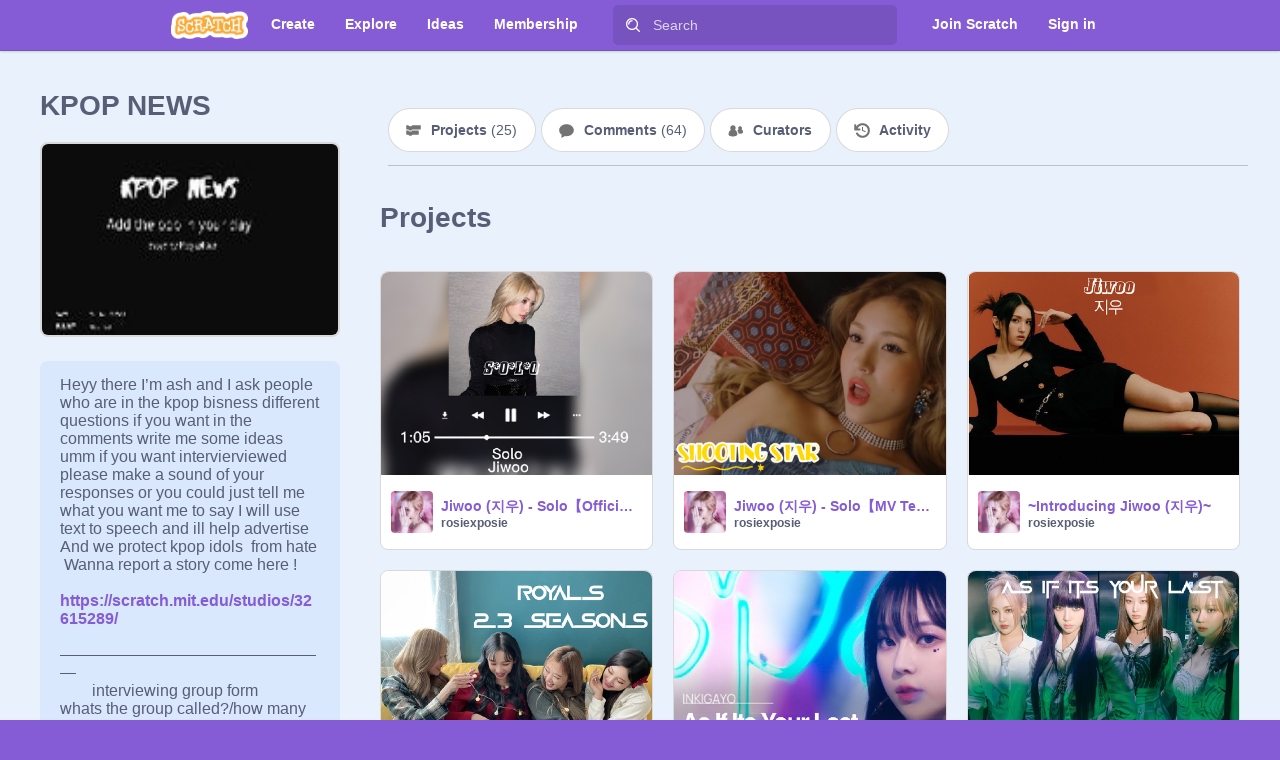

--- FILE ---
content_type: application/javascript
request_url: https://scratch.mit.edu/js/7443.bundle.js
body_size: 25607
content:
/*! For license information please see 7443.bundle.js.LICENSE.txt */
"use strict";(globalThis.webpackChunkwww=globalThis.webpackChunkwww||[]).push([[7443],{97443(e,n,r){function t(e){return Intl.getCanonicalLocales(e)}function i(e,n){var r=n.zoneNames,t=n.uppercaseLinks,i=e.toUpperCase(),u=r.reduce(function(e,n){return e[n.toUpperCase()]=n,e},{}),o=t[i]||u[i];return"Etc/UTC"===o||"Etc/GMT"===o?"UTC":o}r.r(n),r.d(n,{ApplyUnsignedRoundingMode:()=>tr,ArrayCreate:()=>wn,CanonicalizeLocaleList:()=>t,CanonicalizeTimeZoneName:()=>i,CoerceOptionsToObject:()=>zn,CollapseNumberRange:()=>ur,ComputeExponent:()=>gr,ComputeExponentForMagnitude:()=>or,CurrencyDigits:()=>pr,DateFromTime:()=>Pn,Day:()=>Cn,DayFromYear:()=>xn,DayWithinYear:()=>In,DaysInYear:()=>On,FormatApproximately:()=>Cr,FormatNumeric:()=>xr,FormatNumericRange:()=>Ar,FormatNumericRangeToParts:()=>Or,FormatNumericToParts:()=>Ir,FormatNumericToString:()=>mr,GetNumberOption:()=>Gn,GetOption:()=>Vn,GetOptionsObject:()=>$n,GetStringOrBooleanOption:()=>Yn,GetUnsignedRoundingMode:()=>cr,HasOwnProperty:()=>bn,HourFromTime:()=>jn,InLeapYear:()=>Mn,InitializeNumberFormat:()=>jr,IsSanctionedSimpleUnitIdentifier:()=>Qn,IsValidTimeZoneName:()=>Xn,IsWellFormedCurrencyCode:()=>nr,IsWellFormedUnitIdentifier:()=>rr,MinFromTime:()=>Ln,MonthFromTime:()=>Bn,OrdinaryHasInstance:()=>Zn,PartitionNumberPattern:()=>Sr,PartitionNumberRangePattern:()=>Tr,PartitionPattern:()=>Lr,RangePatternType:()=>qr,SANCTIONED_UNITS:()=>Wn,SIMPLE_UNITS:()=>Kn,SameValue:()=>yn,SecFromTime:()=>Rn,SetNumberFormatDigitOptions:()=>Pr,SetNumberFormatUnitOptions:()=>kr,SupportedLocales:()=>Rr,TimeClip:()=>vn,TimeFromYear:()=>Tn,ToIntlMathematicalValue:()=>Ur,ToNumber:()=>hn,ToObject:()=>Dn,ToPrimitive:()=>_n,ToRawFixed:()=>fr,ToRawPrecision:()=>dr,ToString:()=>pn,Type:()=>Fn,WeekDay:()=>Sn,YearFromTime:()=>An,ZERO:()=>_e,_formatToParts:()=>br,createDataProperty:()=>an,createMemoizedDateTimeFormat:()=>fn,createMemoizedListFormat:()=>gn,createMemoizedLocale:()=>mn,createMemoizedNumberFormat:()=>ln,createMemoizedPluralRules:()=>dn,defineProperty:()=>sn,getInternalSlot:()=>tn,getMultiInternalSlots:()=>un,invariant:()=>cn,isLiteralPart:()=>on,isMissingLocaleDataError:()=>Zr,msFromTime:()=>Un,removeUnitNamespace:()=>Jn,setInternalSlot:()=>nn,setMultiInternalSlots:()=>rn});var u,o,s=9e15,a=1e9,c="0123456789abcdef",l="2.[base64]",f="3.[base64]",d={precision:20,rounding:4,modulo:1,toExpNeg:-7,toExpPos:21,minE:-s,maxE:s,crypto:!1},m=!0,g="[DecimalError] ",p=g+"Invalid argument: ",h=g+"Precision limit exceeded",v=g+"crypto unavailable",D="[object Decimal]",y=Math.floor,w=Math.pow,b=/^0b([01]+(\.[01]*)?|\.[01]+)(p[+-]?\d+)?$/i,F=/^0x([0-9a-f]+(\.[0-9a-f]*)?|\.[0-9a-f]+)(p[+-]?\d+)?$/i,E=/^0o([0-7]+(\.[0-7]*)?|\.[0-7]+)(p[+-]?\d+)?$/i,N=/^(\d+(\.\d*)?|\.\d+)(e[+-]?\d+)?$/i,C=1e7,S=l.length-1,x=f.length-1,T={toStringTag:D};function A(e){var n,r,t,i=e.length-1,u="",o=e[0];if(i>0){for(u+=o,n=1;n<i;n++)(r=7-(t=e[n]+"").length)&&(u+=Z(r)),u+=t;(r=7-(t=(o=e[n])+"").length)&&(u+=Z(r))}else if(0===o)return"0";for(;o%10==0;)o/=10;return u+o}function O(e,n,r){if(e!==~~e||e<n||e>r)throw Error(p+e)}function I(e,n,r,t){var i,u,o,s;for(u=e[0];u>=10;u/=10)--n;return--n<0?(n+=7,i=0):(i=Math.ceil((n+1)/7),n%=7),u=w(10,7-n),s=e[i]%u|0,null==t?n<3?(0==n?s=s/100|0:1==n&&(s=s/10|0),o=r<4&&99999==s||r>3&&49999==s||5e4==s||0==s):o=(r<4&&s+1==u||r>3&&s+1==u/2)&&(e[i+1]/u/100|0)==w(10,n-2)-1||(s==u/2||0==s)&&!(e[i+1]/u/100|0):n<4?(0==n?s=s/1e3|0:1==n?s=s/100|0:2==n&&(s=s/10|0),o=(t||r<4)&&9999==s||!t&&r>3&&4999==s):o=((t||r<4)&&s+1==u||!t&&r>3&&s+1==u/2)&&(e[i+1]/u/1e3|0)==w(10,n-3)-1,o}function M(e,n,r){for(var t,i,u=[0],o=0,s=e.length;o<s;){for(i=u.length;i--;)u[i]*=n;for(u[0]+=c.indexOf(e.charAt(o++)),t=0;t<u.length;t++)u[t]>r-1&&(void 0===u[t+1]&&(u[t+1]=0),u[t+1]+=u[t]/r|0,u[t]%=r)}return u.reverse()}T.absoluteValue=T.abs=function(){var e=new this.constructor(this);return e.s<0&&(e.s=1),P(e)},T.ceil=function(){return P(new this.constructor(this),this.e+1,2)},T.clampedTo=T.clamp=function(e,n){var r=this,t=r.constructor;if(e=new t(e),n=new t(n),!e.s||!n.s)return new t(NaN);if(e.gt(n))throw Error(p+n);return r.cmp(e)<0?e:r.cmp(n)>0?n:new t(r)},T.comparedTo=T.cmp=function(e){var n,r,t,i,u=this,o=u.d,s=(e=new u.constructor(e)).d,a=u.s,c=e.s;if(!o||!s)return a&&c?a!==c?a:o===s?0:!o^a<0?1:-1:NaN;if(!o[0]||!s[0])return o[0]?a:s[0]?-c:0;if(a!==c)return a;if(u.e!==e.e)return u.e>e.e^a<0?1:-1;for(n=0,r=(t=o.length)<(i=s.length)?t:i;n<r;++n)if(o[n]!==s[n])return o[n]>s[n]^a<0?1:-1;return t===i?0:t>i^a<0?1:-1},T.cosine=T.cos=function(){var e,n,r=this,t=r.constructor;return r.d?r.d[0]?(e=t.precision,n=t.rounding,t.precision=e+Math.max(r.e,r.sd())+7,t.rounding=1,r=function(e,n){var r,t,i;if(n.isZero())return n;t=n.d.length,t<32?i=(1/J(4,r=Math.ceil(t/3))).toString():(r=16,i="2.3283064365386962890625e-10");e.precision+=r,n=W(e,1,n.times(i),new e(1));for(var u=r;u--;){var o=n.times(n);n=o.times(o).minus(o).times(8).plus(1)}return e.precision-=r,n}(t,K(t,r)),t.precision=e,t.rounding=n,P(2==o||3==o?r.neg():r,e,n,!0)):new t(1):new t(NaN)},T.cubeRoot=T.cbrt=function(){var e,n,r,t,i,u,o,s,a,c,l=this,f=l.constructor;if(!l.isFinite()||l.isZero())return new f(l);for(m=!1,(u=l.s*w(l.s*l,1/3))&&Math.abs(u)!=1/0?t=new f(u.toString()):(r=A(l.d),(u=((e=l.e)-r.length+1)%3)&&(r+=1==u||-2==u?"0":"00"),u=w(r,1/3),e=y((e+1)/3)-(e%3==(e<0?-1:2)),(t=new f(r=u==1/0?"5e"+e:(r=u.toExponential()).slice(0,r.indexOf("e")+1)+e)).s=l.s),o=(e=f.precision)+3;;)if(c=(a=(s=t).times(s).times(s)).plus(l),t=B(c.plus(l).times(s),c.plus(a),o+2,1),A(s.d).slice(0,o)===(r=A(t.d)).slice(0,o)){if("9999"!=(r=r.slice(o-3,o+1))&&(i||"4999"!=r)){+r&&(+r.slice(1)||"5"!=r.charAt(0))||(P(t,e+1,1),n=!t.times(t).times(t).eq(l));break}if(!i&&(P(s,e+1,0),s.times(s).times(s).eq(l))){t=s;break}o+=4,i=1}return m=!0,P(t,e,f.rounding,n)},T.decimalPlaces=T.dp=function(){var e,n=this.d,r=NaN;if(n){if(r=7*((e=n.length-1)-y(this.e/7)),e=n[e])for(;e%10==0;e/=10)r--;r<0&&(r=0)}return r},T.dividedBy=T.div=function(e){return B(this,new this.constructor(e))},T.dividedToIntegerBy=T.divToInt=function(e){var n=this.constructor;return P(B(this,new n(e),0,1,1),n.precision,n.rounding)},T.equals=T.eq=function(e){return 0===this.cmp(e)},T.floor=function(){return P(new this.constructor(this),this.e+1,3)},T.greaterThan=T.gt=function(e){return this.cmp(e)>0},T.greaterThanOrEqualTo=T.gte=function(e){var n=this.cmp(e);return 1==n||0===n},T.hyperbolicCosine=T.cosh=function(){var e,n,r,t,i,u=this,o=u.constructor,s=new o(1);if(!u.isFinite())return new o(u.s?1/0:NaN);if(u.isZero())return s;r=o.precision,t=o.rounding,o.precision=r+Math.max(u.e,u.sd())+4,o.rounding=1,(i=u.d.length)<32?n=(1/J(4,e=Math.ceil(i/3))).toString():(e=16,n="2.3283064365386962890625e-10"),u=W(o,1,u.times(n),new o(1),!0);for(var a,c=e,l=new o(8);c--;)a=u.times(u),u=s.minus(a.times(l.minus(a.times(l))));return P(u,o.precision=r,o.rounding=t,!0)},T.hyperbolicSine=T.sinh=function(){var e,n,r,t,i=this,u=i.constructor;if(!i.isFinite()||i.isZero())return new u(i);if(n=u.precision,r=u.rounding,u.precision=n+Math.max(i.e,i.sd())+4,u.rounding=1,(t=i.d.length)<3)i=W(u,2,i,i,!0);else{e=(e=1.4*Math.sqrt(t))>16?16:0|e,i=W(u,2,i=i.times(1/J(5,e)),i,!0);for(var o,s=new u(5),a=new u(16),c=new u(20);e--;)o=i.times(i),i=i.times(s.plus(o.times(a.times(o).plus(c))))}return u.precision=n,u.rounding=r,P(i,n,r,!0)},T.hyperbolicTangent=T.tanh=function(){var e,n,r=this,t=r.constructor;return r.isFinite()?r.isZero()?new t(r):(e=t.precision,n=t.rounding,t.precision=e+7,t.rounding=1,B(r.sinh(),r.cosh(),t.precision=e,t.rounding=n)):new t(r.s)},T.inverseCosine=T.acos=function(){var e=this,n=e.constructor,r=e.abs().cmp(1),t=n.precision,i=n.rounding;return-1!==r?0===r?e.isNeg()?R(n,t,i):new n(0):new n(NaN):e.isZero()?R(n,t+4,i).times(.5):(n.precision=t+6,n.rounding=1,e=new n(1).minus(e).div(e.plus(1)).sqrt().atan(),n.precision=t,n.rounding=i,e.times(2))},T.inverseHyperbolicCosine=T.acosh=function(){var e,n,r=this,t=r.constructor;return r.lte(1)?new t(r.eq(1)?0:NaN):r.isFinite()?(e=t.precision,n=t.rounding,t.precision=e+Math.max(Math.abs(r.e),r.sd())+4,t.rounding=1,m=!1,r=r.times(r).minus(1).sqrt().plus(r),m=!0,t.precision=e,t.rounding=n,r.ln()):new t(r)},T.inverseHyperbolicSine=T.asinh=function(){var e,n,r=this,t=r.constructor;return!r.isFinite()||r.isZero()?new t(r):(e=t.precision,n=t.rounding,t.precision=e+2*Math.max(Math.abs(r.e),r.sd())+6,t.rounding=1,m=!1,r=r.times(r).plus(1).sqrt().plus(r),m=!0,t.precision=e,t.rounding=n,r.ln())},T.inverseHyperbolicTangent=T.atanh=function(){var e,n,r,t,i=this,u=i.constructor;return i.isFinite()?i.e>=0?new u(i.abs().eq(1)?i.s/0:i.isZero()?i:NaN):(e=u.precision,n=u.rounding,t=i.sd(),Math.max(t,e)<2*-i.e-1?P(new u(i),e,n,!0):(u.precision=r=t-i.e,i=B(i.plus(1),new u(1).minus(i),r+e,1),u.precision=e+4,u.rounding=1,i=i.ln(),u.precision=e,u.rounding=n,i.times(.5))):new u(NaN)},T.inverseSine=T.asin=function(){var e,n,r,t,i=this,u=i.constructor;return i.isZero()?new u(i):(n=i.abs().cmp(1),r=u.precision,t=u.rounding,-1!==n?0===n?((e=R(u,r+4,t).times(.5)).s=i.s,e):new u(NaN):(u.precision=r+6,u.rounding=1,i=i.div(new u(1).minus(i.times(i)).sqrt().plus(1)).atan(),u.precision=r,u.rounding=t,i.times(2)))},T.inverseTangent=T.atan=function(){var e,n,r,t,i,u,o,s,a,c=this,l=c.constructor,f=l.precision,d=l.rounding;if(c.isFinite()){if(c.isZero())return new l(c);if(c.abs().eq(1)&&f+4<=x)return(o=R(l,f+4,d).times(.25)).s=c.s,o}else{if(!c.s)return new l(NaN);if(f+4<=x)return(o=R(l,f+4,d).times(.5)).s=c.s,o}for(l.precision=s=f+10,l.rounding=1,e=r=Math.min(28,s/7+2|0);e;--e)c=c.div(c.times(c).plus(1).sqrt().plus(1));for(m=!1,n=Math.ceil(s/7),t=1,a=c.times(c),o=new l(c),i=c;-1!==e;)if(i=i.times(a),u=o.minus(i.div(t+=2)),i=i.times(a),void 0!==(o=u.plus(i.div(t+=2))).d[n])for(e=n;o.d[e]===u.d[e]&&e--;);return r&&(o=o.times(2<<r-1)),m=!0,P(o,l.precision=f,l.rounding=d,!0)},T.isFinite=function(){return!!this.d},T.isInteger=T.isInt=function(){return!!this.d&&y(this.e/7)>this.d.length-2},T.isNaN=function(){return!this.s},T.isNegative=T.isNeg=function(){return this.s<0},T.isPositive=T.isPos=function(){return this.s>0},T.isZero=function(){return!!this.d&&0===this.d[0]},T.lessThan=T.lt=function(e){return this.cmp(e)<0},T.lessThanOrEqualTo=T.lte=function(e){return this.cmp(e)<1},T.logarithm=T.log=function(e){var n,r,t,i,u,o,s,a,c=this,l=c.constructor,f=l.precision,d=l.rounding;if(null==e)e=new l(10),n=!0;else{if(r=(e=new l(e)).d,e.s<0||!r||!r[0]||e.eq(1))return new l(NaN);n=e.eq(10)}if(r=c.d,c.s<0||!r||!r[0]||c.eq(1))return new l(r&&!r[0]?-1/0:1!=c.s?NaN:r?0:1/0);if(n)if(r.length>1)u=!0;else{for(i=r[0];i%10==0;)i/=10;u=1!==i}if(m=!1,o=G(c,s=f+5),t=n?L(l,s+10):G(e,s),I((a=B(o,t,s,1)).d,i=f,d))do{if(o=G(c,s+=10),t=n?L(l,s+10):G(e,s),a=B(o,t,s,1),!u){+A(a.d).slice(i+1,i+15)+1==1e14&&(a=P(a,f+1,0));break}}while(I(a.d,i+=10,d));return m=!0,P(a,f,d)},T.minus=T.sub=function(e){var n,r,t,i,u,o,s,a,c,l,f,d,g=this,p=g.constructor;if(e=new p(e),!g.d||!e.d)return g.s&&e.s?g.d?e.s=-e.s:e=new p(e.d||g.s!==e.s?g:NaN):e=new p(NaN),e;if(g.s!=e.s)return e.s=-e.s,g.plus(e);if(c=g.d,d=e.d,s=p.precision,a=p.rounding,!c[0]||!d[0]){if(d[0])e.s=-e.s;else{if(!c[0])return new p(3===a?-0:0);e=new p(g)}return m?P(e,s,a):e}if(r=y(e.e/7),l=y(g.e/7),c=c.slice(),u=l-r){for((f=u<0)?(n=c,u=-u,o=d.length):(n=d,r=l,o=c.length),u>(t=Math.max(Math.ceil(s/7),o)+2)&&(u=t,n.length=1),n.reverse(),t=u;t--;)n.push(0);n.reverse()}else{for((f=(t=c.length)<(o=d.length))&&(o=t),t=0;t<o;t++)if(c[t]!=d[t]){f=c[t]<d[t];break}u=0}for(f&&(n=c,c=d,d=n,e.s=-e.s),o=c.length,t=d.length-o;t>0;--t)c[o++]=0;for(t=d.length;t>u;){if(c[--t]<d[t]){for(i=t;i&&0===c[--i];)c[i]=C-1;--c[i],c[t]+=C}c[t]-=d[t]}for(;0===c[--o];)c.pop();for(;0===c[0];c.shift())--r;return c[0]?(e.d=c,e.e=j(c,r),m?P(e,s,a):e):new p(3===a?-0:0)},T.modulo=T.mod=function(e){var n,r=this,t=r.constructor;return e=new t(e),!r.d||!e.s||e.d&&!e.d[0]?new t(NaN):!e.d||r.d&&!r.d[0]?P(new t(r),t.precision,t.rounding):(m=!1,9==t.modulo?(n=B(r,e.abs(),0,3,1)).s*=e.s:n=B(r,e,0,t.modulo,1),n=n.times(e),m=!0,r.minus(n))},T.naturalExponential=T.exp=function(){return H(this)},T.naturalLogarithm=T.ln=function(){return G(this)},T.negated=T.neg=function(){var e=new this.constructor(this);return e.s=-e.s,P(e)},T.plus=T.add=function(e){var n,r,t,i,u,o,s,a,c,l,f=this,d=f.constructor;if(e=new d(e),!f.d||!e.d)return f.s&&e.s?f.d||(e=new d(e.d||f.s===e.s?f:NaN)):e=new d(NaN),e;if(f.s!=e.s)return e.s=-e.s,f.minus(e);if(c=f.d,l=e.d,s=d.precision,a=d.rounding,!c[0]||!l[0])return l[0]||(e=new d(f)),m?P(e,s,a):e;if(u=y(f.e/7),t=y(e.e/7),c=c.slice(),i=u-t){for(i<0?(r=c,i=-i,o=l.length):(r=l,t=u,o=c.length),i>(o=(u=Math.ceil(s/7))>o?u+1:o+1)&&(i=o,r.length=1),r.reverse();i--;)r.push(0);r.reverse()}for((o=c.length)-(i=l.length)<0&&(i=o,r=l,l=c,c=r),n=0;i;)n=(c[--i]=c[i]+l[i]+n)/C|0,c[i]%=C;for(n&&(c.unshift(n),++t),o=c.length;0==c[--o];)c.pop();return e.d=c,e.e=j(c,t),m?P(e,s,a):e},T.precision=T.sd=function(e){var n,r=this;if(void 0!==e&&e!==!!e&&1!==e&&0!==e)throw Error(p+e);return r.d?(n=q(r.d),e&&r.e+1>n&&(n=r.e+1)):n=NaN,n},T.round=function(){var e=this,n=e.constructor;return P(new n(e),e.e+1,n.rounding)},T.sine=T.sin=function(){var e,n,r=this,t=r.constructor;return r.isFinite()?r.isZero()?new t(r):(e=t.precision,n=t.rounding,t.precision=e+Math.max(r.e,r.sd())+7,t.rounding=1,r=function(e,n){var r,t=n.d.length;if(t<3)return n.isZero()?n:W(e,2,n,n);r=(r=1.4*Math.sqrt(t))>16?16:0|r,n=n.times(1/J(5,r)),n=W(e,2,n,n);for(var i,u=new e(5),o=new e(16),s=new e(20);r--;)i=n.times(n),n=n.times(u.plus(i.times(o.times(i).minus(s))));return n}(t,K(t,r)),t.precision=e,t.rounding=n,P(o>2?r.neg():r,e,n,!0)):new t(NaN)},T.squareRoot=T.sqrt=function(){var e,n,r,t,i,u,o=this,s=o.d,a=o.e,c=o.s,l=o.constructor;if(1!==c||!s||!s[0])return new l(!c||c<0&&(!s||s[0])?NaN:s?o:1/0);for(m=!1,0==(c=Math.sqrt(+o))||c==1/0?(((n=A(s)).length+a)%2==0&&(n+="0"),c=Math.sqrt(n),a=y((a+1)/2)-(a<0||a%2),t=new l(n=c==1/0?"5e"+a:(n=c.toExponential()).slice(0,n.indexOf("e")+1)+a)):t=new l(c.toString()),r=(a=l.precision)+3;;)if(t=(u=t).plus(B(o,u,r+2,1)).times(.5),A(u.d).slice(0,r)===(n=A(t.d)).slice(0,r)){if("9999"!=(n=n.slice(r-3,r+1))&&(i||"4999"!=n)){+n&&(+n.slice(1)||"5"!=n.charAt(0))||(P(t,a+1,1),e=!t.times(t).eq(o));break}if(!i&&(P(u,a+1,0),u.times(u).eq(o))){t=u;break}r+=4,i=1}return m=!0,P(t,a,l.rounding,e)},T.tangent=T.tan=function(){var e,n,r=this,t=r.constructor;return r.isFinite()?r.isZero()?new t(r):(e=t.precision,n=t.rounding,t.precision=e+10,t.rounding=1,(r=r.sin()).s=1,r=B(r,new t(1).minus(r.times(r)).sqrt(),e+10,0),t.precision=e,t.rounding=n,P(2==o||4==o?r.neg():r,e,n,!0)):new t(NaN)},T.times=T.mul=function(e){var n,r,t,i,u,o,s,a,c,l=this,f=l.constructor,d=l.d,g=(e=new f(e)).d;if(e.s*=l.s,!(d&&d[0]&&g&&g[0]))return new f(!e.s||d&&!d[0]&&!g||g&&!g[0]&&!d?NaN:d&&g?0*e.s:e.s/0);for(r=y(l.e/7)+y(e.e/7),(a=d.length)<(c=g.length)&&(u=d,d=g,g=u,o=a,a=c,c=o),u=[],t=o=a+c;t--;)u.push(0);for(t=c;--t>=0;){for(n=0,i=a+t;i>t;)s=u[i]+g[t]*d[i-t-1]+n,u[i--]=s%C|0,n=s/C|0;u[i]=(u[i]+n)%C|0}for(;!u[--o];)u.pop();return n?++r:u.shift(),e.d=u,e.e=j(u,r),m?P(e,f.precision,f.rounding):e},T.toBinary=function(e,n){return Q(this,2,e,n)},T.toDecimalPlaces=T.toDP=function(e,n){var r=this,t=r.constructor;return r=new t(r),void 0===e?r:(O(e,0,a),void 0===n?n=t.rounding:O(n,0,8),P(r,e+r.e+1,n))},T.toExponential=function(e,n){var r,t=this,i=t.constructor;return void 0===e?r=k(t,!0):(O(e,0,a),void 0===n?n=i.rounding:O(n,0,8),r=k(t=P(new i(t),e+1,n),!0,e+1)),t.isNeg()&&!t.isZero()?"-"+r:r},T.toFixed=function(e,n){var r,t,i=this,u=i.constructor;return void 0===e?r=k(i):(O(e,0,a),void 0===n?n=u.rounding:O(n,0,8),r=k(t=P(new u(i),e+i.e+1,n),!1,e+t.e+1)),i.isNeg()&&!i.isZero()?"-"+r:r},T.toFraction=function(e){var n,r,t,i,u,o,s,a,c,l,f,d,g=this,h=g.d,v=g.constructor;if(!h)return new v(g);if(c=r=new v(1),t=a=new v(0),o=(u=(n=new v(t)).e=q(h)-g.e-1)%7,n.d[0]=w(10,o<0?7+o:o),null==e)e=u>0?n:c;else{if(!(s=new v(e)).isInt()||s.lt(c))throw Error(p+s);e=s.gt(n)?u>0?n:c:s}for(m=!1,s=new v(A(h)),l=v.precision,v.precision=u=7*h.length*2;f=B(s,n,0,1,1),1!=(i=r.plus(f.times(t))).cmp(e);)r=t,t=i,i=c,c=a.plus(f.times(i)),a=i,i=n,n=s.minus(f.times(i)),s=i;return i=B(e.minus(r),t,0,1,1),a=a.plus(i.times(c)),r=r.plus(i.times(t)),a.s=c.s=g.s,d=B(c,t,u,1).minus(g).abs().cmp(B(a,r,u,1).minus(g).abs())<1?[c,t]:[a,r],v.precision=l,m=!0,d},T.toHexadecimal=T.toHex=function(e,n){return Q(this,16,e,n)},T.toNearest=function(e,n){var r=this,t=r.constructor;if(r=new t(r),null==e){if(!r.d)return r;e=new t(1),n=t.rounding}else{if(e=new t(e),void 0===n?n=t.rounding:O(n,0,8),!r.d)return e.s?r:e;if(!e.d)return e.s&&(e.s=r.s),e}return e.d[0]?(m=!1,r=B(r,e,0,n,1).times(e),m=!0,P(r)):(e.s=r.s,r=e),r},T.toNumber=function(){return+this},T.toOctal=function(e,n){return Q(this,8,e,n)},T.toPower=T.pow=function(e){var n,r,t,i,u,o,s=this,a=s.constructor,c=+(e=new a(e));if(!(s.d&&e.d&&s.d[0]&&e.d[0]))return new a(w(+s,c));if((s=new a(s)).eq(1))return s;if(t=a.precision,u=a.rounding,e.eq(1))return P(s,t,u);if((n=y(e.e/7))>=e.d.length-1&&(r=c<0?-c:c)<=9007199254740991)return i=U(a,s,r,t),e.s<0?new a(1).div(i):P(i,t,u);if((o=s.s)<0){if(n<e.d.length-1)return new a(NaN);if(1&e.d[n]||(o=1),0==s.e&&1==s.d[0]&&1==s.d.length)return s.s=o,s}return(n=0!=(r=w(+s,c))&&isFinite(r)?new a(r+"").e:y(c*(Math.log("0."+A(s.d))/Math.LN10+s.e+1)))>a.maxE+1||n<a.minE-1?new a(n>0?o/0:0):(m=!1,a.rounding=s.s=1,r=Math.min(12,(n+"").length),(i=H(e.times(G(s,t+r)),t)).d&&I((i=P(i,t+5,1)).d,t,u)&&(n=t+10,+A((i=P(H(e.times(G(s,n+r)),n),n+5,1)).d).slice(t+1,t+15)+1==1e14&&(i=P(i,t+1,0))),i.s=o,m=!0,a.rounding=u,P(i,t,u))},T.toPrecision=function(e,n){var r,t=this,i=t.constructor;return void 0===e?r=k(t,t.e<=i.toExpNeg||t.e>=i.toExpPos):(O(e,1,a),void 0===n?n=i.rounding:O(n,0,8),r=k(t=P(new i(t),e,n),e<=t.e||t.e<=i.toExpNeg,e)),t.isNeg()&&!t.isZero()?"-"+r:r},T.toSignificantDigits=T.toSD=function(e,n){var r=this.constructor;return void 0===e?(e=r.precision,n=r.rounding):(O(e,1,a),void 0===n?n=r.rounding:O(n,0,8)),P(new r(this),e,n)},T.toString=function(){var e=this,n=e.constructor,r=k(e,e.e<=n.toExpNeg||e.e>=n.toExpPos);return e.isNeg()&&!e.isZero()?"-"+r:r},T.truncated=T.trunc=function(){return P(new this.constructor(this),this.e+1,1)},T.valueOf=T.toJSON=function(){var e=this,n=e.constructor,r=k(e,e.e<=n.toExpNeg||e.e>=n.toExpPos);return e.isNeg()?"-"+r:r};var B=function(){function e(e,n,r){var t,i=0,u=e.length;for(e=e.slice();u--;)t=e[u]*n+i,e[u]=t%r|0,i=t/r|0;return i&&e.unshift(i),e}function n(e,n,r,t){var i,u;if(r!=t)u=r>t?1:-1;else for(i=u=0;i<r;i++)if(e[i]!=n[i]){u=e[i]>n[i]?1:-1;break}return u}function r(e,n,r,t){for(var i=0;r--;)e[r]-=i,i=e[r]<n[r]?1:0,e[r]=i*t+e[r]-n[r];for(;!e[0]&&e.length>1;)e.shift()}return function(t,i,o,s,a,c){var l,f,d,m,g,p,h,v,D,w,b,F,E,N,S,x,T,A,O,I,M=t.constructor,B=t.s==i.s?1:-1,k=t.d,j=i.d;if(!(k&&k[0]&&j&&j[0]))return new M(t.s&&i.s&&(k?!j||k[0]!=j[0]:j)?k&&0==k[0]||!j?0*B:B/0:NaN);for(c?(g=1,f=t.e-i.e):(c=C,g=7,f=y(t.e/g)-y(i.e/g)),O=j.length,T=k.length,w=(D=new M(B)).d=[],d=0;j[d]==(k[d]||0);d++);if(j[d]>(k[d]||0)&&f--,null==o?(N=o=M.precision,s=M.rounding):N=a?o+(t.e-i.e)+1:o,N<0)w.push(1),p=!0;else{if(N=N/g+2|0,d=0,1==O){for(m=0,j=j[0],N++;(d<T||m)&&N--;d++)S=m*c+(k[d]||0),w[d]=S/j|0,m=S%j|0;p=m||d<T}else{for((m=c/(j[0]+1)|0)>1&&(j=e(j,m,c),k=e(k,m,c),O=j.length,T=k.length),x=O,F=(b=k.slice(0,O)).length;F<O;)b[F++]=0;(I=j.slice()).unshift(0),A=j[0],j[1]>=c/2&&++A;do{m=0,(l=n(j,b,O,F))<0?(E=b[0],O!=F&&(E=E*c+(b[1]||0)),(m=E/A|0)>1?(m>=c&&(m=c-1),1==(l=n(h=e(j,m,c),b,v=h.length,F=b.length))&&(m--,r(h,O<v?I:j,v,c))):(0==m&&(l=m=1),h=j.slice()),(v=h.length)<F&&h.unshift(0),r(b,h,F,c),-1==l&&(l=n(j,b,O,F=b.length))<1&&(m++,r(b,O<F?I:j,F,c)),F=b.length):0===l&&(m++,b=[0]),w[d++]=m,l&&b[0]?b[F++]=k[x]||0:(b=[k[x]],F=1)}while((x++<T||void 0!==b[0])&&N--);p=void 0!==b[0]}w[0]||w.shift()}if(1==g)D.e=f,u=p;else{for(d=1,m=w[0];m>=10;m/=10)d++;D.e=d+f*g-1,P(D,a?o+D.e+1:o,s,p)}return D}}();function P(e,n,r,t){var i,u,o,s,a,c,l,f,d,g=e.constructor;e:if(null!=n){if(!(f=e.d))return e;for(i=1,s=f[0];s>=10;s/=10)i++;if((u=n-i)<0)u+=7,o=n,a=(l=f[d=0])/w(10,i-o-1)%10|0;else if((d=Math.ceil((u+1)/7))>=(s=f.length)){if(!t)break e;for(;s++<=d;)f.push(0);l=a=0,i=1,o=(u%=7)-7+1}else{for(l=s=f[d],i=1;s>=10;s/=10)i++;a=(o=(u%=7)-7+i)<0?0:l/w(10,i-o-1)%10|0}if(t=t||n<0||void 0!==f[d+1]||(o<0?l:l%w(10,i-o-1)),c=r<4?(a||t)&&(0==r||r==(e.s<0?3:2)):a>5||5==a&&(4==r||t||6==r&&(u>0?o>0?l/w(10,i-o):0:f[d-1])%10&1||r==(e.s<0?8:7)),n<1||!f[0])return f.length=0,c?(n-=e.e+1,f[0]=w(10,(7-n%7)%7),e.e=-n||0):f[0]=e.e=0,e;if(0==u?(f.length=d,s=1,d--):(f.length=d+1,s=w(10,7-u),f[d]=o>0?(l/w(10,i-o)%w(10,o)|0)*s:0),c)for(;;){if(0==d){for(u=1,o=f[0];o>=10;o/=10)u++;for(o=f[0]+=s,s=1;o>=10;o/=10)s++;u!=s&&(e.e++,f[0]==C&&(f[0]=1));break}if(f[d]+=s,f[d]!=C)break;f[d--]=0,s=1}for(u=f.length;0===f[--u];)f.pop()}return m&&(e.e>g.maxE?(e.d=null,e.e=NaN):e.e<g.minE&&(e.e=0,e.d=[0])),e}function k(e,n,r){if(!e.isFinite())return V(e);var t,i=e.e,u=A(e.d),o=u.length;return n?(r&&(t=r-o)>0?u=u.charAt(0)+"."+u.slice(1)+Z(t):o>1&&(u=u.charAt(0)+"."+u.slice(1)),u=u+(e.e<0?"e":"e+")+e.e):i<0?(u="0."+Z(-i-1)+u,r&&(t=r-o)>0&&(u+=Z(t))):i>=o?(u+=Z(i+1-o),r&&(t=r-i-1)>0&&(u=u+"."+Z(t))):((t=i+1)<o&&(u=u.slice(0,t)+"."+u.slice(t)),r&&(t=r-o)>0&&(i+1===o&&(u+="."),u+=Z(t))),u}function j(e,n){var r=e[0];for(n*=7;r>=10;r/=10)n++;return n}function L(e,n,r){if(n>S)throw m=!0,r&&(e.precision=r),Error(h);return P(new e(l),n,1,!0)}function R(e,n,r){if(n>x)throw Error(h);return P(new e(f),n,r,!0)}function q(e){var n=e.length-1,r=7*n+1;if(n=e[n]){for(;n%10==0;n/=10)r--;for(n=e[0];n>=10;n/=10)r++}return r}function Z(e){for(var n="";e--;)n+="0";return n}function U(e,n,r,t){var i,u=new e(1),o=Math.ceil(t/7+4);for(m=!1;;){if(r%2&&X((u=u.times(n)).d,o)&&(i=!0),0===(r=y(r/2))){r=u.d.length-1,i&&0===u.d[r]&&++u.d[r];break}X((n=n.times(n)).d,o)}return m=!0,u}function _(e){return 1&e.d[e.d.length-1]}function z(e,n,r){for(var t,i,u=new e(n[0]),o=0;++o<n.length;){if(!(i=new e(n[o])).s){u=i;break}((t=u.cmp(i))===r||0===t&&u.s===r)&&(u=i)}return u}function H(e,n){var r,t,i,u,o,s,a,c=0,l=0,f=0,d=e.constructor,g=d.rounding,p=d.precision;if(!e.d||!e.d[0]||e.e>17)return new d(e.d?e.d[0]?e.s<0?0:1/0:1:e.s?e.s<0?0:e:NaN);for(null==n?(m=!1,a=p):a=n,s=new d(.03125);e.e>-2;)e=e.times(s),f+=5;for(a+=t=Math.log(w(2,f))/Math.LN10*2+5|0,r=u=o=new d(1),d.precision=a;;){if(u=P(u.times(e),a,1),r=r.times(++l),A((s=o.plus(B(u,r,a,1))).d).slice(0,a)===A(o.d).slice(0,a)){for(i=f;i--;)o=P(o.times(o),a,1);if(null!=n)return d.precision=p,o;if(!(c<3&&I(o.d,a-t,g,c)))return P(o,d.precision=p,g,m=!0);d.precision=a+=10,r=u=s=new d(1),l=0,c++}o=s}}function G(e,n){var r,t,i,u,o,s,a,c,l,f,d,g=1,p=e,h=p.d,v=p.constructor,D=v.rounding,y=v.precision;if(p.s<0||!h||!h[0]||!p.e&&1==h[0]&&1==h.length)return new v(h&&!h[0]?-1/0:1!=p.s?NaN:h?0:p);if(null==n?(m=!1,l=y):l=n,v.precision=l+=10,t=(r=A(h)).charAt(0),!(Math.abs(u=p.e)<15e14))return c=L(v,l+2,y).times(u+""),p=G(new v(t+"."+r.slice(1)),l-10).plus(c),v.precision=y,null==n?P(p,y,D,m=!0):p;for(;t<7&&1!=t||1==t&&r.charAt(1)>3;)t=(r=A((p=p.times(e)).d)).charAt(0),g++;for(u=p.e,t>1?(p=new v("0."+r),u++):p=new v(t+"."+r.slice(1)),f=p,a=o=p=B(p.minus(1),p.plus(1),l,1),d=P(p.times(p),l,1),i=3;;){if(o=P(o.times(d),l,1),A((c=a.plus(B(o,new v(i),l,1))).d).slice(0,l)===A(a.d).slice(0,l)){if(a=a.times(2),0!==u&&(a=a.plus(L(v,l+2,y).times(u+""))),a=B(a,new v(g),l,1),null!=n)return v.precision=y,a;if(!I(a.d,l-10,D,s))return P(a,v.precision=y,D,m=!0);v.precision=l+=10,c=o=p=B(f.minus(1),f.plus(1),l,1),d=P(p.times(p),l,1),i=s=1}a=c,i+=2}}function V(e){return String(e.s*e.s/0)}function $(e,n){var r,t,i;for((r=n.indexOf("."))>-1&&(n=n.replace(".","")),(t=n.search(/e/i))>0?(r<0&&(r=t),r+=+n.slice(t+1),n=n.substring(0,t)):r<0&&(r=n.length),t=0;48===n.charCodeAt(t);t++);for(i=n.length;48===n.charCodeAt(i-1);--i);if(n=n.slice(t,i)){if(i-=t,e.e=r=r-t-1,e.d=[],t=(r+1)%7,r<0&&(t+=7),t<i){for(t&&e.d.push(+n.slice(0,t)),i-=7;t<i;)e.d.push(+n.slice(t,t+=7));t=7-(n=n.slice(t)).length}else t-=i;for(;t--;)n+="0";e.d.push(+n),m&&(e.e>e.constructor.maxE?(e.d=null,e.e=NaN):e.e<e.constructor.minE&&(e.e=0,e.d=[0]))}else e.e=0,e.d=[0];return e}function Y(e,n){var r,t,i,u,o,s,a,c,l;if(n.indexOf("_")>-1){if(n=n.replace(/(\d)_(?=\d)/g,"$1"),N.test(n))return $(e,n)}else if("Infinity"===n||"NaN"===n)return+n||(e.s=NaN),e.e=NaN,e.d=null,e;if(F.test(n))r=16,n=n.toLowerCase();else if(b.test(n))r=2;else{if(!E.test(n))throw Error(p+n);r=8}for((u=n.search(/p/i))>0?(a=+n.slice(u+1),n=n.substring(2,u)):n=n.slice(2),o=(u=n.indexOf("."))>=0,t=e.constructor,o&&(u=(s=(n=n.replace(".","")).length)-u,i=U(t,new t(r),u,2*u)),u=l=(c=M(n,r,C)).length-1;0===c[u];--u)c.pop();return u<0?new t(0*e.s):(e.e=j(c,l),e.d=c,m=!1,o&&(e=B(e,i,4*s)),a&&(e=e.times(Math.abs(a)<54?w(2,a):Ze.pow(2,a))),m=!0,e)}function W(e,n,r,t,i){var u,o,s,a,c=e.precision,l=Math.ceil(c/7);for(m=!1,a=r.times(r),s=new e(t);;){if(o=B(s.times(a),new e(n++*n++),c,1),s=i?t.plus(o):t.minus(o),t=B(o.times(a),new e(n++*n++),c,1),void 0!==(o=s.plus(t)).d[l]){for(u=l;o.d[u]===s.d[u]&&u--;);if(-1==u)break}u=s,s=t,t=o,o=u}return m=!0,o.d.length=l+1,o}function J(e,n){for(var r=e;--n;)r*=e;return r}function K(e,n){var r,t=n.s<0,i=R(e,e.precision,1),u=i.times(.5);if((n=n.abs()).lte(u))return o=t?4:1,n;if((r=n.divToInt(i)).isZero())o=t?3:2;else{if((n=n.minus(r.times(i))).lte(u))return o=_(r)?t?2:3:t?4:1,n;o=_(r)?t?1:4:t?3:2}return n.minus(i).abs()}function Q(e,n,r,t){var i,o,s,l,f,d,m,g,p,h=e.constructor,v=void 0!==r;if(v?(O(r,1,a),void 0===t?t=h.rounding:O(t,0,8)):(r=h.precision,t=h.rounding),e.isFinite()){for(v?(i=2,16==n?r=4*r-3:8==n&&(r=3*r-2)):i=n,(s=(m=k(e)).indexOf("."))>=0&&(m=m.replace(".",""),(p=new h(1)).e=m.length-s,p.d=M(k(p),10,i),p.e=p.d.length),o=f=(g=M(m,10,i)).length;0==g[--f];)g.pop();if(g[0]){if(s<0?o--:((e=new h(e)).d=g,e.e=o,g=(e=B(e,p,r,t,0,i)).d,o=e.e,d=u),s=g[r],l=i/2,d=d||void 0!==g[r+1],d=t<4?(void 0!==s||d)&&(0===t||t===(e.s<0?3:2)):s>l||s===l&&(4===t||d||6===t&&1&g[r-1]||t===(e.s<0?8:7)),g.length=r,d)for(;++g[--r]>i-1;)g[r]=0,r||(++o,g.unshift(1));for(f=g.length;!g[f-1];--f);for(s=0,m="";s<f;s++)m+=c.charAt(g[s]);if(v){if(f>1)if(16==n||8==n){for(s=16==n?4:3,--f;f%s;f++)m+="0";for(f=(g=M(m,i,n)).length;!g[f-1];--f);for(s=1,m="1.";s<f;s++)m+=c.charAt(g[s])}else m=m.charAt(0)+"."+m.slice(1);m=m+(o<0?"p":"p+")+o}else if(o<0){for(;++o;)m="0"+m;m="0."+m}else if(++o>f)for(o-=f;o--;)m+="0";else o<f&&(m=m.slice(0,o)+"."+m.slice(o))}else m=v?"0p+0":"0";m=(16==n?"0x":2==n?"0b":8==n?"0o":"")+m}else m=V(e);return e.s<0?"-"+m:m}function X(e,n){if(e.length>n)return e.length=n,!0}function ee(e){return new this(e).abs()}function ne(e){return new this(e).acos()}function re(e){return new this(e).acosh()}function te(e,n){return new this(e).plus(n)}function ie(e){return new this(e).asin()}function ue(e){return new this(e).asinh()}function oe(e){return new this(e).atan()}function se(e){return new this(e).atanh()}function ae(e,n){e=new this(e),n=new this(n);var r,t=this.precision,i=this.rounding,u=t+4;return e.s&&n.s?e.d||n.d?!n.d||e.isZero()?(r=n.s<0?R(this,t,i):new this(0)).s=e.s:!e.d||n.isZero()?(r=R(this,u,1).times(.5)).s=e.s:n.s<0?(this.precision=u,this.rounding=1,r=this.atan(B(e,n,u,1)),n=R(this,u,1),this.precision=t,this.rounding=i,r=e.s<0?r.minus(n):r.plus(n)):r=this.atan(B(e,n,u,1)):(r=R(this,u,1).times(n.s>0?.25:.75)).s=e.s:r=new this(NaN),r}function ce(e){return new this(e).cbrt()}function le(e){return P(e=new this(e),e.e+1,2)}function fe(e,n,r){return new this(e).clamp(n,r)}function de(e){if(!e||"object"!=typeof e)throw Error(g+"Object expected");var n,r,t,i=!0===e.defaults,u=["precision",1,a,"rounding",0,8,"toExpNeg",-s,0,"toExpPos",0,s,"maxE",0,s,"minE",-s,0,"modulo",0,9];for(n=0;n<u.length;n+=3)if(r=u[n],i&&(this[r]=d[r]),void 0!==(t=e[r])){if(!(y(t)===t&&t>=u[n+1]&&t<=u[n+2]))throw Error(p+r+": "+t);this[r]=t}if(r="crypto",i&&(this[r]=d[r]),void 0!==(t=e[r])){if(!0!==t&&!1!==t&&0!==t&&1!==t)throw Error(p+r+": "+t);if(t){if("undefined"==typeof crypto||!crypto||!crypto.getRandomValues&&!crypto.randomBytes)throw Error(v);this[r]=!0}else this[r]=!1}return this}function me(e){return new this(e).cos()}function ge(e){return new this(e).cosh()}function pe(e,n){return new this(e).div(n)}function he(e){return new this(e).exp()}function ve(e){return P(e=new this(e),e.e+1,3)}function De(){var e,n,r=new this(0);for(m=!1,e=0;e<arguments.length;)if((n=new this(arguments[e++])).d)r.d&&(r=r.plus(n.times(n)));else{if(n.s)return m=!0,new this(1/0);r=n}return m=!0,r.sqrt()}function ye(e){return e instanceof Ze||e&&e.toStringTag===D||!1}function we(e){return new this(e).ln()}function be(e,n){return new this(e).log(n)}function Fe(e){return new this(e).log(2)}function Ee(e){return new this(e).log(10)}function Ne(){return z(this,arguments,-1)}function Ce(){return z(this,arguments,1)}function Se(e,n){return new this(e).mod(n)}function xe(e,n){return new this(e).mul(n)}function Te(e,n){return new this(e).pow(n)}function Ae(e){var n,r,t,i,u=0,o=new this(1),s=[];if(void 0===e?e=this.precision:O(e,1,a),t=Math.ceil(e/7),this.crypto)if(crypto.getRandomValues)for(n=crypto.getRandomValues(new Uint32Array(t));u<t;)(i=n[u])>=429e7?n[u]=crypto.getRandomValues(new Uint32Array(1))[0]:s[u++]=i%1e7;else{if(!crypto.randomBytes)throw Error(v);for(n=crypto.randomBytes(t*=4);u<t;)(i=n[u]+(n[u+1]<<8)+(n[u+2]<<16)+((127&n[u+3])<<24))>=214e7?crypto.randomBytes(4).copy(n,u):(s.push(i%1e7),u+=4);u=t/4}else for(;u<t;)s[u++]=1e7*Math.random()|0;for(e%=7,(t=s[--u])&&e&&(i=w(10,7-e),s[u]=(t/i|0)*i);0===s[u];u--)s.pop();if(u<0)r=0,s=[0];else{for(r=-1;0===s[0];r-=7)s.shift();for(t=1,i=s[0];i>=10;i/=10)t++;t<7&&(r-=7-t)}return o.e=r,o.d=s,o}function Oe(e){return P(e=new this(e),e.e+1,this.rounding)}function Ie(e){return(e=new this(e)).d?e.d[0]?e.s:0*e.s:e.s||NaN}function Me(e){return new this(e).sin()}function Be(e){return new this(e).sinh()}function Pe(e){return new this(e).sqrt()}function ke(e,n){return new this(e).sub(n)}function je(){var e=0,n=arguments,r=new this(n[e]);for(m=!1;r.s&&++e<n.length;)r=r.plus(n[e]);return m=!0,P(r,this.precision,this.rounding)}function Le(e){return new this(e).tan()}function Re(e){return new this(e).tanh()}function qe(e){return P(e=new this(e),e.e+1,1)}T[Symbol.for("nodejs.util.inspect.custom")]=T.toString,T[Symbol.toStringTag]="Decimal";var Ze=T.constructor=function e(n){var r,t,i;function u(e){var n,r,t,i=this;if(!(i instanceof u))return new u(e);if(i.constructor=u,ye(e))return i.s=e.s,void(m?!e.d||e.e>u.maxE?(i.e=NaN,i.d=null):e.e<u.minE?(i.e=0,i.d=[0]):(i.e=e.e,i.d=e.d.slice()):(i.e=e.e,i.d=e.d?e.d.slice():e.d));if("number"===(t=typeof e)){if(0===e)return i.s=1/e<0?-1:1,i.e=0,void(i.d=[0]);if(e<0?(e=-e,i.s=-1):i.s=1,e===~~e&&e<1e7){for(n=0,r=e;r>=10;r/=10)n++;return void(m?n>u.maxE?(i.e=NaN,i.d=null):n<u.minE?(i.e=0,i.d=[0]):(i.e=n,i.d=[e]):(i.e=n,i.d=[e]))}return 0*e!=0?(e||(i.s=NaN),i.e=NaN,void(i.d=null)):$(i,e.toString())}if("string"===t)return 45===(r=e.charCodeAt(0))?(e=e.slice(1),i.s=-1):(43===r&&(e=e.slice(1)),i.s=1),N.test(e)?$(i,e):Y(i,e);if("bigint"===t)return e<0?(e=-e,i.s=-1):i.s=1,$(i,e.toString());throw Error(p+e)}if(u.prototype=T,u.ROUND_UP=0,u.ROUND_DOWN=1,u.ROUND_CEIL=2,u.ROUND_FLOOR=3,u.ROUND_HALF_UP=4,u.ROUND_HALF_DOWN=5,u.ROUND_HALF_EVEN=6,u.ROUND_HALF_CEIL=7,u.ROUND_HALF_FLOOR=8,u.EUCLID=9,u.config=u.set=de,u.clone=e,u.isDecimal=ye,u.abs=ee,u.acos=ne,u.acosh=re,u.add=te,u.asin=ie,u.asinh=ue,u.atan=oe,u.atanh=se,u.atan2=ae,u.cbrt=ce,u.ceil=le,u.clamp=fe,u.cos=me,u.cosh=ge,u.div=pe,u.exp=he,u.floor=ve,u.hypot=De,u.ln=we,u.log=be,u.log10=Ee,u.log2=Fe,u.max=Ne,u.min=Ce,u.mod=Se,u.mul=xe,u.pow=Te,u.random=Ae,u.round=Oe,u.sign=Ie,u.sin=Me,u.sinh=Be,u.sqrt=Pe,u.sub=ke,u.sum=je,u.tan=Le,u.tanh=Re,u.trunc=qe,void 0===n&&(n={}),n&&!0!==n.defaults)for(i=["precision","rounding","toExpNeg","toExpPos","maxE","minE","modulo","crypto"],r=0;r<i.length;)n.hasOwnProperty(t=i[r++])||(n[t]=this[t]);return u.config(n),u}(d);l=new Ze(l),f=new Ze(f);const Ue=Ze;new Ue(10);var _e=new Ue(0),ze=new Ue(-0),He=r(31635);function Ge(e,n){var r=n&&n.cache?n.cache:Qe,t=n&&n.serializer?n.serializer:Je;return(n&&n.strategy?n.strategy:We)(e,{cache:r,serializer:t})}function Ve(e,n,r,t){var i,u=null==(i=t)||"number"==typeof i||"boolean"==typeof i?t:r(t),o=n.get(u);return void 0===o&&(o=e.call(this,t),n.set(u,o)),o}function $e(e,n,r){var t=Array.prototype.slice.call(arguments,3),i=r(t),u=n.get(i);return void 0===u&&(u=e.apply(this,t),n.set(i,u)),u}function Ye(e,n,r,t,i){return r.bind(n,e,t,i)}function We(e,n){return Ye(e,this,1===e.length?Ve:$e,n.cache.create(),n.serializer)}var Je=function(){return JSON.stringify(arguments)},Ke=function(){function e(){this.cache=Object.create(null)}return e.prototype.get=function(e){return this.cache[e]},e.prototype.set=function(e,n){this.cache[e]=n},e}(),Qe={create:function(){return new Ke}},Xe={variadic:function(e,n){return Ye(e,this,$e,n.cache.create(),n.serializer)},monadic:function(e,n){return Ye(e,this,Ve,n.cache.create(),n.serializer)}};function en(e,n){if("function"==typeof e.repeat)return e.repeat(n);for(var r=new Array(n),t=0;t<r.length;t++)r[t]=e;return r.join("")}function nn(e,n,r,t){e.get(n)||e.set(n,Object.create(null)),e.get(n)[r]=t}function rn(e,n,r){for(var t=0,i=Object.keys(r);t<i.length;t++){var u=i[t];nn(e,n,u,r[u])}}function tn(e,n,r){return un(e,n,r)[r]}function un(e,n){for(var r=[],t=2;t<arguments.length;t++)r[t-2]=arguments[t];var i=e.get(n);if(!i)throw new TypeError("".concat(n," InternalSlot has not been initialized"));return r.reduce(function(e,n){return e[n]=i[n],e},Object.create(null))}function on(e){return"literal"===e.type}function sn(e,n,r){var t=r.value;Object.defineProperty(e,n,{configurable:!0,enumerable:!1,writable:!0,value:t})}function an(e,n,r){Object.defineProperty(e,n,{configurable:!0,enumerable:!0,writable:!0,value:r})}function cn(e,n,r){if(void 0===r&&(r=Error),!e)throw new r(n)}var ln=Ge(function(){for(var e,n=[],r=0;r<arguments.length;r++)n[r]=arguments[r];return new((e=Intl.NumberFormat).bind.apply(e,(0,He.__spreadArray)([void 0],n,!1)))},{strategy:Xe.variadic}),fn=Ge(function(){for(var e,n=[],r=0;r<arguments.length;r++)n[r]=arguments[r];return new((e=Intl.DateTimeFormat).bind.apply(e,(0,He.__spreadArray)([void 0],n,!1)))},{strategy:Xe.variadic}),dn=Ge(function(){for(var e,n=[],r=0;r<arguments.length;r++)n[r]=arguments[r];return new((e=Intl.PluralRules).bind.apply(e,(0,He.__spreadArray)([void 0],n,!1)))},{strategy:Xe.variadic}),mn=Ge(function(){for(var e,n=[],r=0;r<arguments.length;r++)n[r]=arguments[r];return new((e=Intl.Locale).bind.apply(e,(0,He.__spreadArray)([void 0],n,!1)))},{strategy:Xe.variadic}),gn=Ge(function(){for(var e,n=[],r=0;r<arguments.length;r++)n[r]=arguments[r];return new((e=Intl.ListFormat).bind.apply(e,(0,He.__spreadArray)([void 0],n,!1)))},{strategy:Xe.variadic});function pn(e){if("symbol"==typeof e)throw TypeError("Cannot convert a Symbol value to a string");return String(e)}function hn(e){if("number"==typeof e)return new Ze(e);if(cn("bigint"!=typeof e&&"symbol"!=typeof e,"BigInt and Symbol are not supported",TypeError),void 0===e)return new Ze(NaN);if(null===e||0===e)return _e;if(!0===e)return new Ze(1);if("string"==typeof e)try{return new Ze(e)}catch(e){return new Ze(NaN)}cn("object"==typeof e,"object expected",TypeError);var n=_n(e,"number");return cn("object"!=typeof n,"object expected",TypeError),hn(n)}function vn(e){return e.isFinite()?e.abs().greaterThan(8640000000000001)?new Ze(NaN):function(e){var n=hn(e);if(n.isNaN()||n.isZero())return _e;if(n.isFinite())return n;var r=n.abs().floor();return n.isNegative()&&(r=r.negated()),r}(e):new Ze(NaN)}function Dn(e){if(null==e)throw new TypeError("undefined/null cannot be converted to object");return Object(e)}function yn(e,n){return Object.is?Object.is(e,n):e===n?0!==e||1/e==1/n:e!=e&&n!=n}function wn(e){return new Array(e)}function bn(e,n){return Object.prototype.hasOwnProperty.call(e,n)}function Fn(e){return null===e?"Null":void 0===e?"Undefined":"function"==typeof e||"object"==typeof e?"Object":"number"==typeof e?"Number":"boolean"==typeof e?"Boolean":"string"==typeof e?"String":"symbol"==typeof e?"Symbol":"bigint"==typeof e?"BigInt":void 0}var En=864e5;function Nn(e,n){return e-Math.floor(e/n)*n}function Cn(e){return Math.floor(e/En)}function Sn(e){return Nn(Cn(e)+4,7)}function xn(e){if(e<100){var n=new Date(0);return n.setUTCFullYear(e,0,1),n.setUTCHours(0,0,0,0),n.getTime()/En}return Date.UTC(e,0)/En}function Tn(e){return Date.UTC(e,0)}function An(e){return new Date(e).getUTCFullYear()}function On(e){return e%4!=0?365:e%100!=0?366:e%400!=0?365:366}function In(e){return Cn(e)-xn(An(e))}function Mn(e){return 365===On(An(e))?0:1}function Bn(e){var n=In(e),r=Mn(e);if(n>=0&&n<31)return 0;if(n<59+r)return 1;if(n<90+r)return 2;if(n<120+r)return 3;if(n<151+r)return 4;if(n<181+r)return 5;if(n<212+r)return 6;if(n<243+r)return 7;if(n<273+r)return 8;if(n<304+r)return 9;if(n<334+r)return 10;if(n<365+r)return 11;throw new Error("Invalid time")}function Pn(e){var n=In(e),r=Bn(e),t=Mn(e);if(0===r)return n+1;if(1===r)return n-30;if(2===r)return n-58-t;if(3===r)return n-89-t;if(4===r)return n-119-t;if(5===r)return n-150-t;if(6===r)return n-180-t;if(7===r)return n-211-t;if(8===r)return n-242-t;if(9===r)return n-272-t;if(10===r)return n-303-t;if(11===r)return n-333-t;throw new Error("Invalid time")}var kn=1e3;function jn(e){return Nn(Math.floor(e/36e5),24)}function Ln(e){return Nn(Math.floor(e/6e4),60)}function Rn(e){return Nn(Math.floor(e/kn),60)}function qn(e){return"function"==typeof e}function Zn(e,n,r){if(!qn(e))return!1;if(null==r?void 0:r.boundTargetFunction)return n instanceof(null==r?void 0:r.boundTargetFunction);if("object"!=typeof n)return!1;var t=e.prototype;if("object"!=typeof t)throw new TypeError("OrdinaryHasInstance called on an object with an invalid prototype property.");return Object.prototype.isPrototypeOf.call(t,n)}function Un(e){return Nn(e,kn)}function _n(e,n){if("object"==typeof e&&null!=e){var r=Symbol.toPrimitive in e?e[Symbol.toPrimitive]:void 0,t=void 0;if(void 0!==r){void 0===n?t="default":"string"===n?t="string":(cn("number"===n,'preferredType must be "string" or "number"'),t="number");var i=r.call(e,t);if("object"!=typeof i)return i;throw new TypeError("Cannot convert exotic object to primitive.")}return void 0===n&&(n="number"),function(e,n){for(var r=0,t="string"===n?["toString","valueOf"]:["valueOf","toString"];r<t.length;r++){var i=e[t[r]];if(qn(i)){var u=i.call(e);if("object"!=typeof u)return u}}throw new TypeError("Cannot convert object to primitive value")}(e,n)}return e}function zn(e){return void 0===e?Object.create(null):Dn(e)}function Hn(e,n,r,t){if(void 0===e)return t;var i=Number(e);if(isNaN(i)||i<n||i>r)throw new RangeError("".concat(i," is outside of range [").concat(n,", ").concat(r,"]"));return Math.floor(i)}function Gn(e,n,r,t,i){return Hn(e[n],r,t,i)}function Vn(e,n,r,t,i){if("object"!=typeof e)throw new TypeError("Options must be an object");var u=e[n];if(void 0!==u){if("boolean"!==r&&"string"!==r)throw new TypeError("invalid type");if("boolean"===r&&(u=Boolean(u)),"string"===r&&(u=pn(u)),void 0!==t&&!t.filter(function(e){return e==u}).length)throw new RangeError("".concat(u," is not within ").concat(t.join(", ")));return u}return i}function $n(e){if(void 0===e)return Object.create(null);if("object"==typeof e)return e;throw new TypeError("Options must be an object")}function Yn(e,n,r,t,i,u){var o=e[n];if(void 0===o)return u;if(!0===o)return t;if(!1===Boolean(o))return i;if("true"===(o=pn(o))||"false"===o)return u;if(-1===(r||[]).indexOf(o))throw new RangeError("Invalid value ".concat(o));return o}var Wn=["angle-degree","area-acre","area-hectare","concentr-percent","digital-bit","digital-byte","digital-gigabit","digital-gigabyte","digital-kilobit","digital-kilobyte","digital-megabit","digital-megabyte","digital-petabyte","digital-terabit","digital-terabyte","duration-day","duration-hour","duration-millisecond","duration-minute","duration-month","duration-second","duration-week","duration-year","length-centimeter","length-foot","length-inch","length-kilometer","length-meter","length-mile-scandinavian","length-mile","length-millimeter","length-yard","mass-gram","mass-kilogram","mass-ounce","mass-pound","mass-stone","temperature-celsius","temperature-fahrenheit","volume-fluid-ounce","volume-gallon","volume-liter","volume-milliliter"];function Jn(e){return e.slice(e.indexOf("-")+1)}var Kn=Wn.map(Jn);function Qn(e){return Kn.indexOf(e)>-1}function Xn(e,n){var r=n.zoneNamesFromData,t=n.uppercaseLinks,i=e.toUpperCase(),u=new Set,o=new Set;return r.map(function(e){return e.toUpperCase()}).forEach(function(e){return u.add(e)}),Object.keys(t).forEach(function(e){o.add(e.toUpperCase()),u.add(t[e].toUpperCase())}),u.has(i)||o.has(i)}var er=/[^A-Z]/;function nr(e){return 3===(e=e.replace(/([a-z])/g,function(e,n){return n.toUpperCase()})).length&&!er.test(e)}function rr(e){if(Qn(e=e.replace(/([A-Z])/g,function(e,n){return n.toLowerCase()})))return!0;var n=e.split("-per-");if(2!==n.length)return!1;var r=n[0],t=n[1];return!(!Qn(r)||!Qn(t))}function tr(e,n,r,t){if(e.eq(n))return n;if(cn(n.lessThan(e)&&e.lessThan(r),"x should be between r1 and r2 but x=".concat(e,", r1=").concat(n,", r2=").concat(r)),"zero"===t)return n;if("infinity"===t)return r;var i=e.minus(n),u=r.minus(e);return i.lessThan(u)?n:u.lessThan(i)?r:(cn(i.eq(u),"d1 should be equal to d2"),"half-zero"===t?n:"half-infinity"===t?r:(cn("half-even"===t,"unsignedRoundingMode should be half-even"),n.div(r.minus(n)).mod(2).isZero()?n:r))}var ir=new Set(["unit","exponentMinusSign","minusSign","plusSign","percentSign","exponentSeparator","percent","percentSign","currency","literal"]);function ur(e,n,r){for(var t=(0,r.getInternalSlots)(e),i=t.dataLocaleData.numbers.symbols[t.numberingSystem],u=new RegExp("s?[".concat(i.rangeSign,"]s?")),o=n.findIndex(function(e){return"literal"===e.type&&u.test(e.value)}),s=[],a=o-1;a>=0&&ir.has(n[a].type);a--)s.unshift(n[a]);if(Array.from(s.map(function(e){return e.value}).join("")).length>1)return(c=Array.from(n)).splice(o-s.length,s.length),c;var c,l=[];for(a=o+1;a<n.length&&ir.has(n[a].type);a++)l.push(n[a]);return Array.from(l.map(function(e){return e.value}).join("")).length>1?((c=Array.from(n)).splice(o+1,l.length),c):n}function or(e,n){var r=e.notation,t=e.dataLocaleData,i=e.numberingSystem;switch(r){case"standard":return 0;case"scientific":return n.toNumber();case"engineering":return n.div(3).floor().times(3).toNumber();default:cn("compact"===r,"Invalid notation");var u=e.compactDisplay,o=e.style,s=e.currencyDisplay,a=void 0;if("currency"===o&&"name"!==s){a=(t.numbers.currency[i]||t.numbers.currency[t.numbers.nu[0]]).short}else{var c=t.numbers.decimal[i]||t.numbers.decimal[t.numbers.nu[0]];a="long"===u?c.long:c.short}if(!a)return 0;var l=Ue.pow(10,n).toString(),f=Object.keys(a);if(l<f[0])return 0;if(l>f[f.length-1])return f[f.length-1].length-1;var d=f.indexOf(l);if(-1===d)return 0;var m=f[d];return"0"===a[m].other?0:m.length-a[m].other.match(/0+/)[0].length}}Ue.set({toExpPos:100});var sr={ceil:"zero",floor:"infinity",expand:"infinity",trunc:"zero",halfCeil:"half-zero",halfFloor:"half-infinity",halfExpand:"half-infinity",halfTrunc:"half-zero",halfEven:"half-even"},ar={ceil:"infinity",floor:"zero",expand:"infinity",trunc:"zero",halfCeil:"half-infinity",halfFloor:"half-zero",halfExpand:"half-infinity",halfTrunc:"half-zero",halfEven:"half-even"};function cr(e,n){return n?sr[e]:ar[e]}function lr(e,n){return e.times(Ue.pow(10,-n))}function fr(e,n,r,t,i){var u,o,s,a,c=r,l=function(e,n,r){var t=e.times(Ue.pow(10,n)).floor().div(r).floor().times(r);return{n1:t,r1:lr(t,n)}}(e,c,t),f=l.n1,d=l.r1,m=function(e,n,r){var t=e.times(Ue.pow(10,n)).ceil().div(r).ceil().times(r);return{n2:t,r2:lr(t,n)}}(e,c,t),g=m.n2,p=m.r2;if(tr(e,d,p,i).eq(d)?(u=f,o=d):(u=g,o=p),s=u.isZero()?"0":u.toString(),0!==c){var h=s.length;if(h<=c)s=en("0",c-h+1)+s,h=c+1;var v=s.slice(0,h-c),D=s.slice(s.length-c);s=v+"."+D,a=v.length}else a=s.length;for(var y=r-n;y>0&&"0"===s[s.length-1];)s=s.slice(0,s.length-1),y--;return"."===s[s.length-1]&&(s=s.slice(0,s.length-1)),{formattedString:s,roundedNumber:o,integerDigitsCount:a,roundingMagnitude:-c}}function dr(e,n,r,t){var i,u,o,s,a=r;if(e.isZero())i=en("0",a),u=0,o=_e;else{var c=function(e,n){for(var r=Ue.pow(10,n),t=Ue.pow(10,n-1),i=e.div(t).log(10).plus(n).minus(1).ceil();;){var u=e.div(Ue.pow(10,i.minus(n).plus(1))).floor();if(u.lessThan(r)&&u.greaterThanOrEqualTo(t)){var o=u.times(Ue.pow(10,i.minus(n).plus(1)));if(o.lessThanOrEqualTo(e))return{n1:u,e1:i,r1:o}}i=i.minus(1)}}(e,a),l=c.n1,f=c.e1,d=c.r1,m=function(e,n){for(var r=Ue.pow(10,n),t=Ue.pow(10,n-1),i=e.div(r).log(10).plus(n).minus(1).floor();;){var u=e.div(Ue.pow(10,i.minus(n).plus(1))).ceil();if(u.lessThan(r)&&u.greaterThanOrEqualTo(t)){var o=u.times(Ue.pow(10,i.minus(n).plus(1)));if(o.greaterThanOrEqualTo(e))return{n2:u,e2:i,r2:o}}i=i.plus(1)}}(e,a),g=m.n2,p=m.e2,h=m.r2,v=void 0;tr(e,d,h,t).eq(d)?(v=l,u=f.toNumber(),o=d):(v=g,u=p.toNumber(),o=h),i=v.toString()}if(u>=a-1?(i+=en("0",u-a+1),s=u+1):u>=0?(i=i.slice(0,u+1)+"."+i.slice(i.length-(a-(u+1))),s=u+1):(cn(u<0,"e should be less than 0"),i="0."+en("0",-u-1)+i,s=1),i.includes(".")&&r>n){for(var D=r-n;D>0&&"0"===i[i.length-1];)i=i.slice(0,i.length-1),D--;"."===i[i.length-1]&&(i=i.slice(0,i.length-1))}return{formattedString:i,roundedNumber:o,integerDigitsCount:s,roundingMagnitude:u}}function mr(e,n){var r,t,i=n;i.isZero()&&i.isNegative()?(r="negative",i=_e):(cn(i.isFinite(),"NumberFormatDigitInternalSlots value is not finite"),"negative"===(r=i.lessThan(0)?"negative":"positive")&&(i=i.negated()));var u=e.roundingType,o=cr(e.roundingMode,"negative"===r);switch(u){case"significantDigits":t=dr(i,e.minimumSignificantDigits,e.maximumSignificantDigits,o);break;case"fractionDigits":t=fr(i,e.minimumFractionDigits,e.maximumFractionDigits,e.roundingIncrement,o);break;default:var s=dr(i,e.minimumSignificantDigits,e.maximumSignificantDigits,o),a=fr(i,e.minimumFractionDigits,e.maximumFractionDigits,e.roundingIncrement,o);"morePrecision"===e.roundingType?t=s.roundingMagnitude<=a.roundingMagnitude?s:a:(cn("lessPrecision"===e.roundingType,"Invalid roundingType"),t=s.roundingMagnitude<=a.roundingMagnitude?a:s)}i=t.roundedNumber;var c=t.formattedString;if("stripIfInteger"===e.trailingZeroDisplay&&i.isInteger()){var l=c.indexOf(".");l>-1&&(c=c.slice(0,l))}var f=t.integerDigitsCount,d=e.minimumIntegerDigits;f<d&&(c=en("0",d-f)+c);return"negative"===r&&(i=i.isZero()?ze:i.negated()),{roundedNumber:i,formattedString:c}}function gr(e,n){if(n.isZero())return[0,0];n.isNegative()&&(n=n.negated());var r=n.log(10).floor(),t=or(e,r),i=mr(e,n=n.times(Ue.pow(10,-t)));return i.roundedNumber.isZero()||i.roundedNumber.log(10).floor().eq(r.minus(t))?[t,r.toNumber()]:[or(e,r.plus(1)),r.plus(1).toNumber()]}function pr(e,n){var r=n.currencyDigitsData;return bn(r,e)?r[e]:2}Ue.set({toExpPos:100});var hr=/[\$\+<->\^`\|~\xA2-\xA6\xA8\xA9\xAC\xAE-\xB1\xB4\xB8\xD7\xF7\u02C2-\u02C5\u02D2-\u02DF\u02E5-\u02EB\u02ED\u02EF-\u02FF\u0375\u0384\u0385\u03F6\u0482\u058D-\u058F\u0606-\u0608\u060B\u060E\u060F\u06DE\u06E9\u06FD\u06FE\u07F6\u07FE\u07FF\u09F2\u09F3\u09FA\u09FB\u0AF1\u0B70\u0BF3-\u0BFA\u0C7F\u0D4F\u0D79\u0E3F\u0F01-\u0F03\u0F13\u0F15-\u0F17\u0F1A-\u0F1F\u0F34\u0F36\u0F38\u0FBE-\u0FC5\u0FC7-\u0FCC\u0FCE\u0FCF\u0FD5-\u0FD8\u109E\u109F\u1390-\u1399\u166D\u17DB\u1940\u19DE-\u19FF\u1B61-\u1B6A\u1B74-\u1B7C\u1FBD\u1FBF-\u1FC1\u1FCD-\u1FCF\u1FDD-\u1FDF\u1FED-\u1FEF\u1FFD\u1FFE\u2044\u2052\u207A-\u207C\u208A-\u208C\u20A0-\u20BF\u2100\u2101\u2103-\u2106\u2108\u2109\u2114\u2116-\u2118\u211E-\u2123\u2125\u2127\u2129\u212E\u213A\u213B\u2140-\u2144\u214A-\u214D\u214F\u218A\u218B\u2190-\u2307\u230C-\u2328\u232B-\u2426\u2440-\u244A\u249C-\u24E9\u2500-\u2767\u2794-\u27C4\u27C7-\u27E5\u27F0-\u2982\u2999-\u29D7\u29DC-\u29FB\u29FE-\u2B73\u2B76-\u2B95\u2B97-\u2BFF\u2CE5-\u2CEA\u2E50\u2E51\u2E80-\u2E99\u2E9B-\u2EF3\u2F00-\u2FD5\u2FF0-\u2FFB\u3004\u3012\u3013\u3020\u3036\u3037\u303E\u303F\u309B\u309C\u3190\u3191\u3196-\u319F\u31C0-\u31E3\u3200-\u321E\u322A-\u3247\u3250\u3260-\u327F\u328A-\u32B0\u32C0-\u33FF\u4DC0-\u4DFF\uA490-\uA4C6\uA700-\uA716\uA720\uA721\uA789\uA78A\uA828-\uA82B\uA836-\uA839\uAA77-\uAA79\uAB5B\uAB6A\uAB6B\uFB29\uFBB2-\uFBC1\uFDFC\uFDFD\uFE62\uFE64-\uFE66\uFE69\uFF04\uFF0B\uFF1C-\uFF1E\uFF3E\uFF40\uFF5C\uFF5E\uFFE0-\uFFE6\uFFE8-\uFFEE\uFFFC\uFFFD]|\uD800[\uDD37-\uDD3F\uDD79-\uDD89\uDD8C-\uDD8E\uDD90-\uDD9C\uDDA0\uDDD0-\uDDFC]|\uD802[\uDC77\uDC78\uDEC8]|\uD805\uDF3F|\uD807[\uDFD5-\uDFF1]|\uD81A[\uDF3C-\uDF3F\uDF45]|\uD82F\uDC9C|\uD834[\uDC00-\uDCF5\uDD00-\uDD26\uDD29-\uDD64\uDD6A-\uDD6C\uDD83\uDD84\uDD8C-\uDDA9\uDDAE-\uDDE8\uDE00-\uDE41\uDE45\uDF00-\uDF56]|\uD835[\uDEC1\uDEDB\uDEFB\uDF15\uDF35\uDF4F\uDF6F\uDF89\uDFA9\uDFC3]|\uD836[\uDC00-\uDDFF\uDE37-\uDE3A\uDE6D-\uDE74\uDE76-\uDE83\uDE85\uDE86]|\uD838[\uDD4F\uDEFF]|\uD83B[\uDCAC\uDCB0\uDD2E\uDEF0\uDEF1]|\uD83C[\uDC00-\uDC2B\uDC30-\uDC93\uDCA0-\uDCAE\uDCB1-\uDCBF\uDCC1-\uDCCF\uDCD1-\uDCF5\uDD0D-\uDDAD\uDDE6-\uDE02\uDE10-\uDE3B\uDE40-\uDE48\uDE50\uDE51\uDE60-\uDE65\uDF00-\uDFFF]|\uD83D[\uDC00-\uDED7\uDEE0-\uDEEC\uDEF0-\uDEFC\uDF00-\uDF73\uDF80-\uDFD8\uDFE0-\uDFEB]|\uD83E[\uDC00-\uDC0B\uDC10-\uDC47\uDC50-\uDC59\uDC60-\uDC87\uDC90-\uDCAD\uDCB0\uDCB1\uDD00-\uDD78\uDD7A-\uDDCB\uDDCD-\uDE53\uDE60-\uDE6D\uDE70-\uDE74\uDE78-\uDE7A\uDE80-\uDE86\uDE90-\uDEA8\uDEB0-\uDEB6\uDEC0-\uDEC2\uDED0-\uDED6\uDF00-\uDF92\uDF94-\uDFCA]/,vr={adlm:["𞥐","𞥑","𞥒","𞥓","𞥔","𞥕","𞥖","𞥗","𞥘","𞥙"],ahom:["𑜰","𑜱","𑜲","𑜳","𑜴","𑜵","𑜶","𑜷","𑜸","𑜹"],arab:["٠","١","٢","٣","٤","٥","٦","٧","٨","٩"],arabext:["۰","۱","۲","۳","۴","۵","۶","۷","۸","۹"],bali:["᭐","᭑","᭒","᭓","᭔","᭕","᭖","᭗","᭘","᭙"],beng:["০","১","২","৩","৪","৫","৬","৭","৮","৯"],bhks:["𑱐","𑱑","𑱒","𑱓","𑱔","𑱕","𑱖","𑱗","𑱘","𑱙"],brah:["𑁦","𑁧","𑁨","𑁩","𑁪","𑁫","𑁬","𑁭","𑁮","𑁯"],cakm:["𑄶","𑄷","𑄸","𑄹","𑄺","𑄻","𑄼","𑄽","𑄾","𑄿"],cham:["꩐","꩑","꩒","꩓","꩔","꩕","꩖","꩗","꩘","꩙"],deva:["०","१","२","३","४","५","६","७","८","९"],diak:["𑥐","𑥑","𑥒","𑥓","𑥔","𑥕","𑥖","𑥗","𑥘","𑥙"],fullwide:["０","１","２","３","４","５","６","７","８","９"],gong:["𑶠","𑶡","𑶢","𑶣","𑶤","𑶥","𑶦","𑶧","𑶨","𑶩"],gonm:["𑵐","𑵑","𑵒","𑵓","𑵔","𑵕","𑵖","𑵗","𑵘","𑵙"],gujr:["૦","૧","૨","૩","૪","૫","૬","૭","૮","૯"],guru:["੦","੧","੨","੩","੪","੫","੬","੭","੮","੯"],hanidec:["〇","一","二","三","四","五","六","七","八","九"],hmng:["𖭐","𖭑","𖭒","𖭓","𖭔","𖭕","𖭖","𖭗","𖭘","𖭙"],hmnp:["𞅀","𞅁","𞅂","𞅃","𞅄","𞅅","𞅆","𞅇","𞅈","𞅉"],java:["꧐","꧑","꧒","꧓","꧔","꧕","꧖","꧗","꧘","꧙"],kali:["꤀","꤁","꤂","꤃","꤄","꤅","꤆","꤇","꤈","꤉"],khmr:["០","១","២","៣","៤","៥","៦","៧","៨","៩"],knda:["೦","೧","೨","೩","೪","೫","೬","೭","೮","೯"],lana:["᪀","᪁","᪂","᪃","᪄","᪅","᪆","᪇","᪈","᪉"],lanatham:["᪐","᪑","᪒","᪓","᪔","᪕","᪖","᪗","᪘","᪙"],laoo:["໐","໑","໒","໓","໔","໕","໖","໗","໘","໙"],lepc:["᪐","᪑","᪒","᪓","᪔","᪕","᪖","᪗","᪘","᪙"],limb:["᥆","᥇","᥈","᥉","᥊","᥋","᥌","᥍","᥎","᥏"],mathbold:["𝟎","𝟏","𝟐","𝟑","𝟒","𝟓","𝟔","𝟕","𝟖","𝟗"],mathdbl:["𝟘","𝟙","𝟚","𝟛","𝟜","𝟝","𝟞","𝟟","𝟠","𝟡"],mathmono:["𝟶","𝟷","𝟸","𝟹","𝟺","𝟻","𝟼","𝟽","𝟾","𝟿"],mathsanb:["𝟬","𝟭","𝟮","𝟯","𝟰","𝟱","𝟲","𝟳","𝟴","𝟵"],mathsans:["𝟢","𝟣","𝟤","𝟥","𝟦","𝟧","𝟨","𝟩","𝟪","𝟫"],mlym:["൦","൧","൨","൩","൪","൫","൬","൭","൮","൯"],modi:["𑙐","𑙑","𑙒","𑙓","𑙔","𑙕","𑙖","𑙗","𑙘","𑙙"],mong:["᠐","᠑","᠒","᠓","᠔","᠕","᠖","᠗","᠘","᠙"],mroo:["𖩠","𖩡","𖩢","𖩣","𖩤","𖩥","𖩦","𖩧","𖩨","𖩩"],mtei:["꯰","꯱","꯲","꯳","꯴","꯵","꯶","꯷","꯸","꯹"],mymr:["၀","၁","၂","၃","၄","၅","၆","၇","၈","၉"],mymrshan:["႐","႑","႒","႓","႔","႕","႖","႗","႘","႙"],mymrtlng:["꧰","꧱","꧲","꧳","꧴","꧵","꧶","꧷","꧸","꧹"],newa:["𑑐","𑑑","𑑒","𑑓","𑑔","𑑕","𑑖","𑑗","𑑘","𑑙"],nkoo:["߀","߁","߂","߃","߄","߅","߆","߇","߈","߉"],olck:["᱐","᱑","᱒","᱓","᱔","᱕","᱖","᱗","᱘","᱙"],orya:["୦","୧","୨","୩","୪","୫","୬","୭","୮","୯"],osma:["𐒠","𐒡","𐒢","𐒣","𐒤","𐒥","𐒦","𐒧","𐒨","𐒩"],rohg:["𐴰","𐴱","𐴲","𐴳","𐴴","𐴵","𐴶","𐴷","𐴸","𐴹"],saur:["꣐","꣑","꣒","꣓","꣔","꣕","꣖","꣗","꣘","꣙"],segment:["🯰","🯱","🯲","🯳","🯴","🯵","🯶","🯷","🯸","🯹"],shrd:["𑇐","𑇑","𑇒","𑇓","𑇔","𑇕","𑇖","𑇗","𑇘","𑇙"],sind:["𑋰","𑋱","𑋲","𑋳","𑋴","𑋵","𑋶","𑋷","𑋸","𑋹"],sinh:["෦","෧","෨","෩","෪","෫","෬","෭","෮","෯"],sora:["𑃰","𑃱","𑃲","𑃳","𑃴","𑃵","𑃶","𑃷","𑃸","𑃹"],sund:["᮰","᮱","᮲","᮳","᮴","᮵","᮶","᮷","᮸","᮹"],takr:["𑛀","𑛁","𑛂","𑛃","𑛄","𑛅","𑛆","𑛇","𑛈","𑛉"],talu:["᧐","᧑","᧒","᧓","᧔","᧕","᧖","᧗","᧘","᧙"],tamldec:["௦","௧","௨","௩","௪","௫","௬","௭","௮","௯"],telu:["౦","౧","౨","౩","౪","౫","౬","౭","౮","౯"],thai:["๐","๑","๒","๓","๔","๕","๖","๗","๘","๙"],tibt:["༠","༡","༢","༣","༤","༥","༦","༧","༨","༩"],tirh:["𑓐","𑓑","𑓒","𑓓","𑓔","𑓕","𑓖","𑓗","𑓘","𑓙"],vaii:["ᘠ","ᘡ","ᘢ","ᘣ","ᘤ","ᘥ","ᘦ","ᘧ","ᘨ","ᘩ"],wara:["𑣠","𑣡","𑣢","𑣣","𑣤","𑣥","𑣦","𑣧","𑣨","𑣩"],wcho:["𞋰","𞋱","𞋲","𞋳","𞋴","𞋵","𞋶","𞋷","𞋸","𞋹"]},Dr=new RegExp("^".concat(hr.source)),yr=new RegExp("".concat(hr.source,"$")),wr=/[#0](?:[\.,][#0]+)*/g;function br(e,n,r,t){var i,u,o,s=e.sign,a=e.exponent,c=e.magnitude,l=t.notation,f=t.style,d=t.numberingSystem,m=n.numbers.nu[0],g=null;if("compact"===l&&c&&(g=function(e,n,r,t,i,u,o){var s,a,c=e.roundedNumber,l=e.sign,f=e.magnitude,d=String(Math.pow(10,f)),m=r.numbers.nu[0];if("currency"===t&&"name"!==u){var g=null===(s=((p=r.numbers.currency)[o]||p[m]).short)||void 0===s?void 0:s[d];if(!g)return null;a=Nr(n,c.toNumber(),g)}else{var p,h=((p=r.numbers.decimal)[o]||p[m])[i][d];if(!h)return null;a=Nr(n,c.toNumber(),h)}if("0"===a)return null;return a=Er(a,l).replace(/([^\s;\-\+\d¤]+)/g,"{c:$1}").replace(/0+/,"0"),a}(e,r,n,f,t.compactDisplay,t.currencyDisplay,d)),"currency"===f&&"name"!==t.currencyDisplay){var p=n.currencies[t.currency];if(p)switch(t.currencyDisplay){case"code":u=t.currency;break;case"symbol":u=p.symbol;break;default:u=p.narrow}else u=t.currency}if(g)o=g;else if("decimal"===f||"unit"===f||"currency"===f&&"name"===t.currencyDisplay)o=Er((n.numbers.decimal[d]||n.numbers.decimal[m]).standard,s);else if("currency"===f){o=Er((v=n.numbers.currency[d]||n.numbers.currency[m])[t.currencySign],s)}else{o=Er(n.numbers.percent[d]||n.numbers.percent[m],s)}var h=wr.exec(o)[0];if(o=o.replace(wr,"{0}").replace(/'(.)'/g,"$1"),"currency"===f&&"name"!==t.currencyDisplay){var v,D=(v=n.numbers.currency[d]||n.numbers.currency[m]).currencySpacing.afterInsertBetween;D&&!yr.test(u)&&(o=o.replace("¤{0}","¤".concat(D,"{0}")));var y=v.currencySpacing.beforeInsertBetween;y&&!Dr.test(u)&&(o=o.replace("{0}¤","{0}".concat(y,"¤")))}for(var w=o.split(/({c:[^}]+}|\{0\}|[¤%\-\+])/g),b=[],F=n.numbers.symbols[d]||n.numbers.symbols[m],E=0,N=w;E<N.length;E++){if(z=N[E])switch(z){case"{0}":b.push.apply(b,Fr(F,e,l,a,d,!g&&(null===(i=t.useGrouping)||void 0===i||i),h,f,t.roundingIncrement,cr(t.roundingMode,-1===s)));break;case"-":b.push({type:"minusSign",value:F.minusSign});break;case"+":b.push({type:"plusSign",value:F.plusSign});break;case"%":b.push({type:"percentSign",value:F.percentSign});break;case"¤":b.push({type:"currency",value:u});break;default:/^\{c:/.test(z)?b.push({type:"compact",value:z.substring(3,z.length-1)}):b.push({type:"literal",value:z})}}switch(f){case"currency":if("name"===t.currencyDisplay){var C=(n.numbers.currency[d]||n.numbers.currency[m]).unitPattern,S=void 0,x=n.currencies[t.currency];S=x?Nr(r,e.roundedNumber.times(Ue.pow(10,a)).toNumber(),x.displayName):t.currency;for(var T=[],A=0,O=C.split(/(\{[01]\})/g);A<O.length;A++){switch(z=O[A]){case"{0}":T.push.apply(T,b);break;case"{1}":T.push({type:"currency",value:S});break;default:z&&T.push({type:"literal",value:z})}}return T}return b;case"unit":var I=t.unit,M=t.unitDisplay,B=n.units.simple[I];C=void 0;if(B)C=Nr(r,e.roundedNumber.times(Ue.pow(10,a)).toNumber(),n.units.simple[I][M]);else{var P=I.split("-per-"),k=P[0],j=P[1];B=n.units.simple[k];var L=Nr(r,e.roundedNumber.times(Ue.pow(10,a)).toNumber(),n.units.simple[k][M]),R=n.units.simple[j].perUnit[M];if(R)C=R.replace("{0}",L);else{var q=n.units.compound.per[M],Z=Nr(r,1,n.units.simple[j][M]);C=C=q.replace("{0}",L).replace("{1}",Z.replace("{0}",""))}}T=[];for(var U=0,_=C.split(/(\s*\{0\}\s*)/);U<_.length;U++){var z=_[U],H=/^(\s*)\{0\}(\s*)$/.exec(z);H?(H[1]&&T.push({type:"literal",value:H[1]}),T.push.apply(T,b),H[2]&&T.push({type:"literal",value:H[2]})):z&&T.push({type:"unit",value:z})}return T;default:return b}}function Fr(e,n,r,t,i,u,o,s,a,c){var l=[],f=n.formattedString,d=n.roundedNumber;if(d.isNaN())return[{type:"nan",value:f}];if(!d.isFinite())return[{type:"infinity",value:f}];var m=vr[i];m&&(f=f.replace(/\d/g,function(e){return m[+e]||e}));var g,p,h=f.indexOf(".");h>0?(g=f.slice(0,h),p=f.slice(h+1)):g=f;var v=!1;if("always"===u?v=!0:"min2"===u?v=d.greaterThanOrEqualTo(1e4):("auto"===u||u)&&(v="compact"!==r||d.greaterThanOrEqualTo(1e4)),v){var D="currency"===s&&null!=e.currencyGroup?e.currencyGroup:e.group,y=[],w=o.split(".")[0].split(","),b=3,F=3;w.length>1&&(b=w[w.length-1].length),w.length>2&&(F=w[w.length-2].length);var E=g.length-b;if(E>0){for(y.push(g.slice(E,E+b)),E-=F;E>0;E-=F)y.push(g.slice(E,E+F));y.push(g.slice(0,E+F))}else y.push(g);for(;y.length>0;){var N=y.pop();l.push({type:"integer",value:N}),y.length>0&&l.push({type:"group",value:D})}}else l.push({type:"integer",value:g});if(void 0!==p){var C="currency"===s&&null!=e.currencyDecimal?e.currencyDecimal:e.decimal;l.push({type:"decimal",value:C},{type:"fraction",value:p})}if(("scientific"===r||"engineering"===r)&&d.isFinite()){l.push({type:"exponentSeparator",value:e.exponential}),t<0&&(l.push({type:"exponentMinusSign",value:e.minusSign}),t=-t);var S=fr(new Ue(t),0,0,a,c);l.push({type:"exponentInteger",value:S.formattedString})}return l}function Er(e,n){e.indexOf(";")<0&&(e="".concat(e,";-").concat(e));var r=e.split(";"),t=r[0],i=r[1];switch(n){case 0:return t;case-1:return i;default:return i.indexOf("-")>=0?i.replace(/-/g,"+"):"+".concat(t)}}function Nr(e,n,r){return r[e.select(n)]||r.other}function Cr(e,n){var r=e.dataLocaleData.numbers.symbols[e.numberingSystem].approximatelySign;return n.push({type:"approximatelySign",value:r}),n}function Sr(e,n){var r,t,i,u=n,o=0,s=e.pl,a=e.dataLocaleData,c=e.numberingSystem,l=a.numbers.symbols[c]||a.numbers.symbols[a.numbers.nu[0]],f=0;if(u.isNaN())t=l.nan;else if(u.isFinite()){u.isZero()||(cn(u.isFinite(),"Input must be a mathematical value"),"percent"==e.style&&(u=u.times(100)),f=(r=gr(e,u))[0],o=r[1],u=u.times(Ue.pow(10,-f)));var d=mr(e,u);t=d.formattedString,u=d.roundedNumber}else t=l.infinity;var m=e.signDisplay;switch(m){case"never":i=0;break;case"auto":i=u.isPositive()||u.isNaN()?0:-1;break;case"always":i=u.isPositive()||u.isNaN()?1:-1;break;case"exceptZero":i=u.isZero()?0:u.isNegative()?-1:1;break;default:cn("negative"===m,'signDisplay must be "negative"'),i=u.isNegative()&&!u.isZero()?-1:0}return br({roundedNumber:u,formattedString:t,exponent:f,magnitude:o,sign:i},e.dataLocaleData,s,e)}function xr(e,n){return Sr(e,n).map(function(e){return e.value}).join("")}function Tr(e,n,r,t){var i=t.getInternalSlots;cn(!n.isNaN()&&!r.isNaN(),"Input must be a number",RangeError);var u=i(e),o=Sr(u,n),s=Sr(u,r);if(xr(u,n)===xr(u,r)){var a=Cr(u,o);return a.forEach(function(e){e.source="shared"}),a}var c=[];o.forEach(function(e){e.source="startRange",c.push(e)});var l=u.dataLocaleData.numbers.symbols[u.numberingSystem].rangeSign;return c.push({type:"literal",value:l,source:"shared"}),s.forEach(function(e){e.source="endRange",c.push(e)}),ur(e,c,{getInternalSlots:i})}function Ar(e,n,r,t){return Tr(e,n,r,{getInternalSlots:t.getInternalSlots}).map(function(e){return e.value}).join("")}function Or(e,n,r,t){return Tr(e,n,r,{getInternalSlots:t.getInternalSlots}).map(function(e,n){return{type:e.type,value:e.value,source:e.source,result:n.toString()}})}function Ir(e,n,r){for(var t=Sr(r.getInternalSlots(e),n),i=wn(0),u=0,o=t;u<o.length;u++){var s=o[u];i.push({type:s.type,value:s.value})}return i}var Mr=r(21301),Br=new Set([1,2,5,10,20,25,50,100,200,250,500,1e3,2e3,2500,5e3]);function Pr(e,n,r,t,i){var u=Gn(n,"minimumIntegerDigits",1,21,1),o=n.minimumFractionDigits,s=n.maximumFractionDigits,a=n.minimumSignificantDigits,c=n.maximumSignificantDigits;e.minimumIntegerDigits=u;var l=Gn(n,"roundingIncrement",1,5e3,1);cn(Br.has(l),"Invalid rounding increment value: ".concat(l,".\nValid values are ").concat(Array.from(Br).join(", "),"."));var f=Vn(n,"roundingMode","string",["ceil","floor","expand","trunc","halfCeil","halfFloor","halfExpand","halfTrunc","halfEven"],"halfExpand"),d=Vn(n,"roundingPriority","string",["auto","morePrecision","lessPrecision"],"auto"),m=Vn(n,"trailingZeroDisplay","string",["auto","stripIfInteger"],"auto");1!==l&&(t=r),e.roundingIncrement=l,e.roundingMode=f,e.trailingZeroDisplay=m;var g=void 0!==a||void 0!==c,p=void 0!==o||void 0!==s,h=!0,v=!0;if("auto"===d&&(h=g,(g||!p&&"compact"===i)&&(v=!1)),h&&(g?(e.minimumSignificantDigits=Hn(a,1,21,1),e.maximumSignificantDigits=Hn(c,e.minimumSignificantDigits,21,21)):(e.minimumSignificantDigits=1,e.maximumSignificantDigits=21)),v)if(p){if(o=Hn(o,0,100,void 0),s=Hn(s,0,100,void 0),void 0===o)cn(void 0!==s,"maximumFractionDigits must be defined"),o=Math.min(r,s);else if(void 0===s)s=Math.max(t,o);else if(o>s)throw new RangeError("Invalid range, ".concat(o," > ").concat(s));e.minimumFractionDigits=o,e.maximumFractionDigits=s}else e.minimumFractionDigits=r,e.maximumFractionDigits=t;h||v?"morePrecision"===d?(e.roundingType="morePrecision",e.roundingPriority="morePrecision"):"lessPrecision"===d?(e.roundingType="lessPrecision",e.roundingPriority="lessPrecision"):g?(e.roundingType="significantDigits",e.roundingPriority="auto"):(e.roundingType="fractionDigits",e.roundingPriority="auto"):(e.minimumFractionDigits=0,e.maximumFractionDigits=0,e.minimumSignificantDigits=1,e.maximumSignificantDigits=2,e.roundingType="morePrecision",e.roundingPriority="morePrecision"),1!==l&&(cn("fractionDigits"===e.roundingType,"Invalid roundingType",TypeError),cn(e.maximumFractionDigits===e.minimumFractionDigits,"With roundingIncrement > 1, maximumFractionDigits and minimumFractionDigits must be equal.",RangeError))}function kr(e,n){void 0===n&&(n=Object.create(null));var r=Vn(n,"style","string",["decimal","percent","currency","unit"],"decimal");e.style=r;var t=Vn(n,"currency","string",void 0,void 0);cn(void 0===t||nr(t),"Malformed currency code",RangeError),cn("currency"!==r||void 0!==t,"currency cannot be undefined",TypeError);var i=Vn(n,"currencyDisplay","string",["code","symbol","narrowSymbol","name"],"symbol"),u=Vn(n,"currencySign","string",["standard","accounting"],"standard"),o=Vn(n,"unit","string",void 0,void 0);cn(void 0===o||rr(o),"Invalid unit argument for Intl.NumberFormat()",RangeError),cn("unit"!==r||void 0!==o,"unit cannot be undefined",TypeError);var s=Vn(n,"unitDisplay","string",["short","narrow","long"],"short");"currency"===r&&(e.currency=t.toUpperCase(),e.currencyDisplay=i,e.currencySign=u),"unit"===r&&(e.unit=o,e.unitDisplay=s)}function jr(e,n,r,i){var u=i.getInternalSlots,o=i.localeData,s=i.availableLocales,a=i.numberingSystemNames,c=i.getDefaultLocale,l=i.currencyDigitsData,f=t(n),d=zn(r),m=Object.create(null),g=Vn(d,"localeMatcher","string",["lookup","best fit"],"best fit");m.localeMatcher=g;var p=Vn(d,"numberingSystem","string",void 0,void 0);if(void 0!==p&&a.indexOf(p)<0)throw RangeError("Invalid numberingSystems: ".concat(p));m.nu=p;var h=(0,Mr.ResolveLocale)(Array.from(s),f,m,["nu"],o,c),v=o[h.dataLocale];cn(!!v,"Missing locale data for ".concat(h.dataLocale));var D=u(e);D.locale=h.locale,D.dataLocale=h.dataLocale,D.numberingSystem=h.nu,D.dataLocaleData=v,kr(D,d);var y,w,b=D.style,F=Vn(d,"notation","string",["standard","scientific","engineering","compact"],"standard");if(D.notation=F,"currency"===b&&"standard"===F){var E=pr(D.currency,{currencyDigitsData:l});y=E,w=E}else y=0,w="percent"===b?0:3;Pr(D,d,y,w,F);var N=Vn(d,"compactDisplay","string",["short","long"],"short"),C="auto";"compact"===F&&(D.compactDisplay=N,C="min2");var S=Yn(d,"useGrouping",["min2","auto","always"],"always",!1,C);D.useGrouping=S;var x=Vn(d,"signDisplay","string",["auto","never","always","exceptZero","negative"],"auto");return D.signDisplay=x,e}function Lr(e){for(var n=[],r=e.indexOf("{"),t=0,i=0,u=e.length;r<e.length&&r>-1;)cn((t=e.indexOf("}",r))>r,"Invalid pattern ".concat(e)),r>i&&n.push({type:"literal",value:e.substring(i,r)}),n.push({type:e.substring(r+1,t),value:void 0}),i=t+1,r=e.indexOf("{",i);return i<u&&n.push({type:"literal",value:e.substring(i,u)}),n}function Rr(e,n,r){return void 0!==r&&Vn(r=Dn(r),"localeMatcher","string",["lookup","best fit"],"best fit"),(0,Mr.LookupSupportedLocales)(Array.from(e),n)}var qr;!function(e){function n(){var n=null!==e&&e.apply(this,arguments)||this;return n.type="MISSING_LOCALE_DATA",n}(0,He.__extends)(n,e)}(Error);function Zr(e){return"MISSING_LOCALE_DATA"===e.type}function Ur(e){var n=_n(e,"number");if("bigint"==typeof n)return new Ue(n);if(void 0===n)return new Ue(NaN);if(!0===n)return new Ue(1);if(!1===n)return new Ue(0);if(null===n)return new Ue(0);try{return new Ue(n)}catch(e){return new Ue(NaN)}}!function(e){e.startRange="startRange",e.shared="shared",e.endRange="endRange"}(qr||(qr={}))}}]);